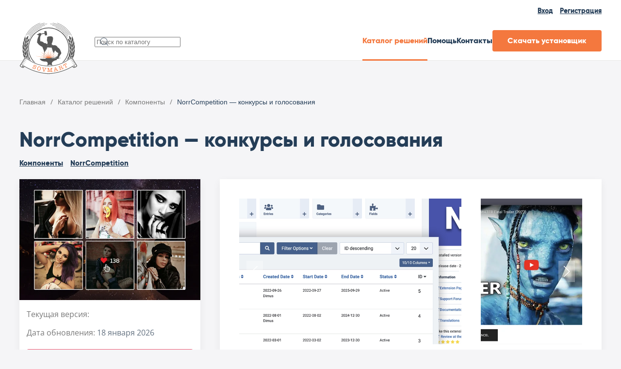

--- FILE ---
content_type: text/html; charset=utf-8
request_url: https://sovmart.ru/catalog/components/norrcompetition
body_size: 12208
content:
<!DOCTYPE html>
<html lang="ru-ru" dir="ltr" vocab="https://schema.org/">
    <head>
        <meta http-equiv="X-UA-Compatible" content="IE=edge">
        <meta name="viewport" content="width=device-width, initial-scale=1">
        <link rel="shortcut icon" href="/images/logos/logo3.svg">
        <link rel="apple-touch-icon" href="/images/logos/logo3.svg">
        <meta charset="utf-8">
	<meta name="image" content="https://sovmart.ru/images/swjprojects/projects/71/ru-RU/icon.jpg">
	<meta name="url" content="https://sovmart.ru/catalog/components/norrcompetition">
	<meta name="twitter:card" content="summary_large_image">
	<meta name="twitter:site" content="SovMart">
	<meta name="twitter:creator" content="SovMart">
	<meta name="twitter:title" content="NorrCompetition — компонент конкурсов и голосований - Joomla">
	<meta name="twitter:url" content="https://sovmart.ru/catalog/components/norrcompetition">
	<meta name="twitter:description" content="NorrCompetition — компонент для голосования за фотографии на Joomla. Организовывайте конкурсы с рейтингом и результатами.">
	<meta name="twitter:image" content="https://sovmart.ru/images/swjprojects/projects/71/ru-RU/icon.jpg">
	<meta property="og:type" content="website">
	<meta property="og:site_name" content="SovMart">
	<meta property="og:title" content="NorrCompetition — компонент конкурсов и голосований - Joomla">
	<meta property="og:url" content="https://sovmart.ru/catalog/components/norrcompetition">
	<meta property="og:description" content="NorrCompetition — компонент для голосования за фотографии на Joomla. Организовывайте конкурсы с рейтингом и результатами.">
	<meta property="og:image" content="https://sovmart.ru/images/swjprojects/projects/71/ru-RU/icon.jpg">
	<meta name="description" content="NorrCompetition — компонент для голосования за фотографии на Joomla. Организовывайте конкурсы с рейтингом и результатами.">
	<meta name="generator" content="Joomla! - Open Source Content Management">
	<title>NorrCompetition — компонент конкурсов и голосований - Joomla</title>
	<link href="/media/system/css/joomla-fontawesome.min.css?ver=4.1.4" rel="preload" as="style" onload="this.onload=null;this.rel='stylesheet'">
<link href="/media/vendor/joomla-custom-elements/css/joomla-alert.min.css?0.2.0" rel="stylesheet" />
	<link href="/templates/yootheme/css/theme.9.css?1734946397" rel="stylesheet" />
	
<script type="application/json" class="joomla-script-options new">{"joomla.jtext":{"ERROR":"\u041e\u0448\u0438\u0431\u043a\u0430","MESSAGE":"\u0421\u043e\u043e\u0431\u0449\u0435\u043d\u0438\u0435","NOTICE":"\u0412\u043d\u0438\u043c\u0430\u043d\u0438\u0435","WARNING":"\u041f\u0440\u0435\u0434\u0443\u043f\u0440\u0435\u0436\u0434\u0435\u043d\u0438\u0435","JCLOSE":"\u0417\u0430\u043a\u0440\u044b\u0442\u044c","JOK":"\u041e\u043a","JOPEN":"\u041e\u0442\u043a\u0440\u044b\u0442\u044c"},"system.paths":{"root":"","rootFull":"https:\/\/sovmart.ru\/","base":"","baseFull":"https:\/\/sovmart.ru\/"},"csrf.token":"62add04a2ee69142654df629d02649a2"}</script>
	<script src="/media/system/js/core.min.js?37ffe4186289eba9c5df81bea44080aff77b9684"></script>
	<script src="/media/vendor/webcomponentsjs/js/webcomponents-bundle.min.js?2.8.0" nomodule defer></script>
	<script src="/media/system/js/messages-es5.min.js?c29829fd2432533d05b15b771f86c6637708bd9d" nomodule defer></script>
	<script src="/media/system/js/joomla-hidden-mail-es5.min.js?b2c8377606bb898b64d21e2d06c6bb925371b9c3" nomodule defer></script>
	<script src="/media/system/js/joomla-hidden-mail.min.js?065992337609bf436e2fedbcbdc3de1406158b97" type="module"></script>
	<script src="/media/system/js/messages.min.js?7f7aa28ac8e8d42145850e8b45b3bc82ff9a6411" type="module"></script>
	<script src="/media/mod_office/js/mod_office.min.js?69391ce8928a130f9d06fef820540fbc"></script>
	<script src="/templates/yootheme/vendor/assets/uikit/dist/js/uikit.min.js?4.1.4"></script>
	<script src="/templates/yootheme/js/theme.js?4.1.4"></script>
	<script>document.addEventListener('DOMContentLoaded', function() {
            Array.prototype.slice.call(document.querySelectorAll('a span[id^="cloak"]')).forEach(function(span) {
                span.innerText = span.textContent;
            });
        });</script>
	<script>(function (global, factory) {
typeof exports === 'object' && typeof module !== 'undefined' ? module.exports = factory() :
typeof define === 'function' && define.amd ? define('customicons', factory) :
(global = global || self, global.customiconsIcons = factory());
}(this, function () {
'use strict';

function plugin(UIkit) {
if (plugin.installed) {
return;
}

UIkit.icon.add({
    'wordpress' : '<svg width="20" height="20" viewBox="0 0 20 20" xmlns="http://www.w3.org/2000/svg"><path d="M10,0.5c-5.2,0-9.5,4.3-9.5,9.5s4.3,9.5,9.5,9.5c5.2,0,9.5-4.3,9.5-9.5S15.2,0.5,10,0.5L10,0.5L10,0.5z M15.6,3.9h-0.1 c-0.8,0-1.4,0.7-1.4,1.5c0,0.7,0.4,1.3,0.8,1.9c0.3,0.6,0.7,1.3,0.7,2.3c0,0.7-0.3,1.5-0.6,2.7L14.1,15l-3-8.9 c0.5,0,0.9-0.1,0.9-0.1C12.5,6,12.5,5.3,12,5.4c0,0-1.3,0.1-2.2,0.1C9,5.5,7.7,5.4,7.7,5.4C7.2,5.3,7.2,6,7.6,6c0,0,0.4,0.1,0.9,0.1 l1.3,3.5L8,15L5,6.1C5.5,6.1,5.9,6,5.9,6C6.4,6,6.3,5.3,5.9,5.4c0,0-1.3,0.1-2.2,0.1c-0.2,0-0.3,0-0.5,0c1.5-2.2,4-3.7,6.9-3.7 C12.2,1.7,14.1,2.6,15.6,3.9L15.6,3.9L15.6,3.9z M2.5,6.6l3.9,10.8c-2.7-1.3-4.6-4.2-4.6-7.4C1.8,8.8,2,7.6,2.5,6.6L2.5,6.6L2.5,6.6 z M10.2,10.7l2.5,6.9c0,0,0,0.1,0.1,0.1C11.9,18,11,18.2,10,18.2c-0.8,0-1.6-0.1-2.3-0.3L10.2,10.7L10.2,10.7L10.2,10.7z M14.2,17.1 l2.5-7.3c0.5-1.2,0.6-2.1,0.6-2.9c0-0.3,0-0.6-0.1-0.8c0.6,1.2,1,2.5,1,4C18.3,13,16.6,15.7,14.2,17.1L14.2,17.1L14.2,17.1z"></path></svg>',
    'joomla' : '<svg width="20" height="20" viewBox="0 0 20 20" xmlns="http://www.w3.org/2000/svg"><path d="M7.8,13.4l1.7-1.7L5.9,8c-0.6-0.5-0.6-1.5,0-2c0.6-0.6,1.4-0.6,2,0l1.7-1.7c-1-1-2.3-1.3-3.6-1C5.8,2.2,4.8,1.4,3.7,1.4 c-1.3,0-2.3,1-2.3,2.3c0,1.1,0.8,2,1.8,2.3c-0.4,1.3-0.1,2.8,1,3.8L7.8,13.4L7.8,13.4z"></path><path d="M10.2,4.3c1-1,2.5-1.4,3.8-1c0.2-1.1,1.1-2,2.3-2c1.3,0,2.3,1,2.3,2.3c0,1.2-0.9,2.2-2,2.3c0.4,1.3,0,2.8-1,3.8L13.9,8 c0.6-0.5,0.6-1.5,0-2c-0.5-0.6-1.5-0.6-2,0L8.2,9.7L6.5,8"></path><path d="M14.1,16.8c-1.3,0.4-2.8,0.1-3.8-1l1.7-1.7c0.6,0.6,1.5,0.6,2,0c0.5-0.6,0.6-1.5,0-2l-3.7-3.7L12,6.7l3.7,3.7 c1,1,1.3,2.4,1,3.6c1.1,0.2,2,1.1,2,2.3c0,1.3-1,2.3-2.3,2.3C15.2,18.6,14.3,17.8,14.1,16.8"></path><path d="M13.2,12.2l-3.7,3.7c-1,1-2.4,1.3-3.6,1c-0.2,1-1.2,1.8-2.2,1.8c-1.3,0-2.3-1-2.3-2.3c0-1.1,0.8-2,1.8-2.3 c-0.3-1.3,0-2.7,1-3.7l1.7,1.7c-0.6,0.6-0.6,1.5,0,2c0.6,0.6,1.4,0.6,2,0l3.7-3.7"></path></svg>',
	'telegram': '<svg width="20" height="20" xmlns="http://www.w3.org/2000/svg" fill-rule="evenodd" clip-rule="evenodd" stroke-linejoin="round" stroke-miterlimit="1.414" viewbox="0 0 24 24"><path d="M18.384 22.779a1.19 1.19 0 001.107.145 1.16 1.16 0 00.724-.84C21.084 18 23.192 7.663 23.983 3.948a.78.78 0 00-.26-.758.8.8 0 00-.797-.14C18.733 4.602 5.82 9.447.542 11.4a.827.827 0 00-.542.799c.012.354.25.661.593.764 2.367.708 5.474 1.693 5.474 1.693s1.452 4.385 2.209 6.615c.095.28.314.5.603.576a.866.866 0 00.811-.207l3.096-2.923s3.572 2.619 5.598 4.062zm-11.01-8.677l1.679 5.538.373-3.507 10.185-9.186a.277.277 0 00.033-.377.284.284 0 00-.376-.064L7.374 14.102z"></path></svg>',
	'receiver': '<svg xmlns="http://www.w3.org/2000/svg" width="24" height="24" viewBox="0 0 24 24" fill="none" stroke="currentColor" stroke-width="2" stroke-linecap="round" stroke-linejoin="round" class="feather feather-phone"><path d="M22 16.92v3a2 2 0 0 1-2.18 2 19.79 19.79 0 0 1-8.63-3.07 19.5 19.5 0 0 1-6-6 19.79 19.79 0 0 1-3.07-8.67A2 2 0 0 1 4.11 2h3a2 2 0 0 1 2 1.72 12.84 12.84 0 0 0 .7 2.81 2 2 0 0 1-.45 2.11L8.09 9.91a16 16 0 0 0 6 6l1.27-1.27a2 2 0 0 1 2.11-.45 12.84 12.84 0 0 0 2.81.7A2 2 0 0 1 22 16.92z"></path></svg>',
	'mail': '<svg xmlns="http://www.w3.org/2000/svg" width="24" height="24" viewBox="0 0 24 24" fill="none" stroke="currentColor" stroke-width="2" stroke-linecap="round" stroke-linejoin="round" class="feather feather-mail"><path d="M4 4h16c1.1 0 2 .9 2 2v12c0 1.1-.9 2-2 2H4c-1.1 0-2-.9-2-2V6c0-1.1.9-2 2-2z"></path><polyline points="22,6 12,13 2,6"></polyline></svg>',
	'location': '<svg xmlns="http://www.w3.org/2000/svg" width="24" height="24" viewBox="0 0 24 24" fill="none" stroke="currentColor" stroke-width="2" stroke-linecap="round" stroke-linejoin="round" class="feather feather-map-pin"><path d="M21 10c0 7-9 13-9 13s-9-6-9-13a9 9 0 0 1 18 0z"></path><circle cx="12" cy="10" r="3"></circle></svg>',
    'arrow-left': '<svg width="20" height="20" viewBox="0 0 20 20" xmlns="http://www.w3.org/2000/svg"><polyline fill="none" stroke="#000" points="10 14 5 9.5 10 5"></polyline><line fill="none" stroke="#000" x1="16" y1="9.5" x2="5" y2="9.52"></line></svg>', 
	'arrow-right': '<svg width="20" height="20" viewBox="0 0 20 20" xmlns="http://www.w3.org/2000/svg"><polyline fill="none" stroke="#000" points="10 5 15 9.5 10 14"></polyline><line fill="none" stroke="#000" x1="4" y1="9.5" x2="15" y2="9.5"></line></svg>', 
	'plus-circle': '<svg width="20" height="20" viewBox="0 0 20 20" xmlns="http://www.w3.org/2000/svg"><circle fill="none" stroke="#000" stroke-width="1.1" cx="9.5" cy="9.5" r="9"></circle><line fill="none" stroke="#000" x1="9.5" y1="5" x2="9.5" y2="14"></line><line fill="none" stroke="#000" x1="5" y1="9.5" x2="14" y2="9.5"></line></svg>',

	'vk': '<svg width="20" height="20" viewBox="0 0 20 20" xmlns="http://www.w3.org/2000/svg" data-svg="vk"><path d="M9.8,15.1h1.1c0,0,0.3,0,0.5-0.2c0.2-0.2,0.2-0.5,0.2-0.5s0-1.4,0.7-1.7c0.7-0.2,1.5,1.4,2.4,2c0.7,0.5,1.2,0.4,1.2,0.4 l2.4,0c0,0,1.3-0.1,0.7-1.1c0-0.1-0.3-0.7-1.8-2.1c-1.5-1.4-1.3-1.2,0.5-3.6C18.7,6.9,19.1,6,19,5.6c-0.1-0.4-0.9-0.3-0.9-0.3 l-2.7,0c0,0-0.2,0-0.3,0.1c-0.1,0.1-0.2,0.3-0.2,0.3s-0.4,1.1-1,2.1c-1.2,2-1.7,2.2-1.9,2c-0.5-0.3-0.3-1.2-0.3-1.8 c0-2,0.3-2.8-0.6-3c-0.3-0.1-0.5-0.1-1.3-0.1c-1,0-1.8,0-2.2,0.2C7.1,5.3,6.9,5.6,7,5.6c0.2,0,0.6,0.1,0.8,0.4 c0.3,0.4,0.3,1.2,0.3,1.2s0.2,2.3-0.4,2.6c-0.4,0.2-0.9-0.2-1.9-2.1c-0.6-0.9-1-2-1-2S4.7,5.6,4.6,5.5C4.4,5.4,4.2,5.3,4.2,5.3 l-2.6,0c0,0-0.4,0-0.5,0.2C1,5.7,1.1,6,1.1,6s2,4.7,4.3,7.1C7.5,15.3,9.8,15.1,9.8,15.1L9.8,15.1z"></path></svg>',
	'facebook': '<svg width="20" height="20" viewBox="0 0 20 20" xmlns="http://www.w3.org/2000/svg"><path d="M11,10h2.6l0.4-3H11V5.3c0-0.9,0.2-1.5,1.5-1.5H14V1.1c-0.3,0-1-0.1-2.1-0.1C9.6,1,8,2.4,8,5v2H5.5v3H8v8h3V10z"></path></svg>', 
	'youtube': '<svg width="20" height="20" viewBox="0 0 20 20" xmlns="http://www.w3.org/2000/svg"><path d="M15,4.1c1,0.1,2.3,0,3,0.8c0.8,0.8,0.9,2.1,0.9,3.1C19,9.2,19,10.9,19,12c-0.1,1.1,0,2.4-0.5,3.4c-0.5,1.1-1.4,1.5-2.5,1.6 c-1.2,0.1-8.6,0.1-11,0c-1.1-0.1-2.4-0.1-3.2-1c-0.7-0.8-0.7-2-0.8-3C1,11.8,1,10.1,1,8.9c0-1.1,0-2.4,0.5-3.4C2,4.5,3,4.3,4.1,4.2 C5.3,4.1,12.6,4,15,4.1z M8,7.5v6l5.5-3L8,7.5z"></path></svg>',  
	'tiktok': '<svg width="20" height="20" viewBox="0 0 20 20" xmlns="http://www.w3.org/2000/svg"><path d="M17.24,6V8.82a6.79,6.79,0,0,1-4-1.28v5.81A5.26,5.26,0,1,1,8,8.1a4.36,4.36,0,0,1,.72.05v2.9A2.57,2.57,0,0,0,7.64,11a2.4,2.4,0,1,0,2.77,2.38V2h2.86a4,4,0,0,0,1.84,3.38A4,4,0,0,0,17.24,6Z"></path></svg>',      
	'instagram': '<svg width="20" height="20" viewBox="0 0 20 20" xmlns="http://www.w3.org/2000/svg"><path d="M13.55,1H6.46C3.45,1,1,3.44,1,6.44v7.12c0,3,2.45,5.44,5.46,5.44h7.08c3.02,0,5.46-2.44,5.46-5.44V6.44 C19.01,3.44,16.56,1,13.55,1z M17.5,14c0,1.93-1.57,3.5-3.5,3.5H6c-1.93,0-3.5-1.57-3.5-3.5V6c0-1.93,1.57-3.5,3.5-3.5h8 c1.93,0,3.5,1.57,3.5,3.5V14z"></path><circle cx="14.87" cy="5.26" r="1.09"></circle><path d="M10.03,5.45c-2.55,0-4.63,2.06-4.63,4.6c0,2.55,2.07,4.61,4.63,4.61c2.56,0,4.63-2.061,4.63-4.61 C14.65,7.51,12.58,5.45,10.03,5.45L10.03,5.45L10.03,5.45z M10.08,13c-1.66,0-3-1.34-3-2.99c0-1.65,1.34-2.99,3-2.99s3,1.34,3,2.99 C13.08,11.66,11.74,13,10.08,13L10.08,13L10.08,13z"></path></svg>',     
	'twitter': '<svg width="20" height="20" viewBox="0 0 20 20" xmlns="http://www.w3.org/2000/svg"><path d="M19,4.74 C18.339,5.029 17.626,5.229 16.881,5.32 C17.644,4.86 18.227,4.139 18.503,3.28 C17.79,3.7 17.001,4.009 16.159,4.17 C15.485,3.45 14.526,3 13.464,3 C11.423,3 9.771,4.66 9.771,6.7 C9.771,6.99 9.804,7.269 9.868,7.539 C6.795,7.38 4.076,5.919 2.254,3.679 C1.936,4.219 1.754,4.86 1.754,5.539 C1.754,6.82 2.405,7.95 3.397,8.61 C2.79,8.589 2.22,8.429 1.723,8.149 L1.723,8.189 C1.723,9.978 2.997,11.478 4.686,11.82 C4.376,11.899 4.049,11.939 3.713,11.939 C3.475,11.939 3.245,11.919 3.018,11.88 C3.49,13.349 4.852,14.419 6.469,14.449 C5.205,15.429 3.612,16.019 1.882,16.019 C1.583,16.019 1.29,16.009 1,15.969 C2.635,17.019 4.576,17.629 6.662,17.629 C13.454,17.629 17.17,12 17.17,7.129 C17.17,6.969 17.166,6.809 17.157,6.649 C17.879,6.129 18.504,5.478 19,4.74"></path></svg>',     
	'16plus': '<svg width="20" height="20" xmlns="http://www.w3.org/2000/svg" fill-rule="evenodd" clip-rule="evenodd" stroke-linejoin="round" stroke-miterlimit="1.414"><path fill="currentColor" stroke="none" pid="0" _fill="#797979" d="M10 19a9 9 0 100-18 9 9 0 000 18zm0 1C4.477 20 0 15.523 0 10S4.477 0 10 0s10 4.477 10 10-4.477 10-10 10zm-4.796-7h-.818V7.582l-1.639.602v-.739l2.33-.874h.127V13zm5.572-6.403v.69h-.15c-.632.012-1.136.2-1.511.563-.375.363-.592.874-.65 1.533.336-.386.796-.58 1.38-.58.556 0 1 .197 1.333.59.332.392.499.899.499 1.52 0 .659-.18 1.186-.539 1.582-.358.395-.84.593-1.443.593a1.826 1.826 0 01-1.49-.705c-.38-.47-.571-1.076-.571-1.818v-.312c0-1.177.251-2.077.753-2.7.503-.623 1.25-.941 2.244-.956h.145zM9.708 9.48c-.278 0-.535.083-.769.25a1.305 1.305 0 00-.488.629v.299c0 .527.119.952.356 1.274.237.322.533.484.888.484.366 0 .654-.135.863-.405.21-.27.315-.622.315-1.059 0-.44-.107-.795-.319-1.066a1.021 1.021 0 00-.846-.406zm5.344.088h1.784v.769h-1.784v2.021h-.818v-2.021H12.45v-.77h1.784V7.7h.818v1.868z"></path></svg>', 
	'check': '<svg width="20" height="20" viewBox="0 0 20 20" xmlns="http://www.w3.org/2000/svg"><polyline fill="none" stroke="#000" stroke-width="1.1" points="4,10 8,15 17,4"></polyline></svg>',     
});
}
if (typeof window !== 'undefined' && window.UIkit) {
window.UIkit.use(plugin);
}
return plugin;
}));</script>
	<script>window.yootheme ||= {}; var $theme = yootheme.theme = {"i18n":{"close":{"label":"Close"},"totop":{"label":"Back to top"},"marker":{"label":"Open"},"navbarToggleIcon":{"label":"Open menu"},"paginationPrevious":{"label":"Previous page"},"paginationNext":{"label":"Next page"},"searchIcon":{"toggle":"Open Search","submit":"Submit Search"},"slider":{"next":"Next slide","previous":"Previous slide","slideX":"Slide %s","slideLabel":"%s of %s"},"slideshow":{"next":"Next slide","previous":"Previous slide","slideX":"Slide %s","slideLabel":"%s of %s"},"lightboxPanel":{"next":"Next slide","previous":"Previous slide","slideLabel":"%s of %s","close":"Close"}}};</script>
<!-- RadicalMicro: start -->
<meta property="og:title" content="NorrCompetition — компонент конкурсов и голосований - Joomla" />
<meta property="og:description" content="NorrCompetition — компонент для голосования за фотографии на Joomla. Организовывайте конкурсы с рейтингом и результатами...." />
<meta property="og:type" content="website" />
<meta property="og:url" content="https://sovmart.ru/catalog/components/norrcompetition" />
<meta property="og:image" content="https://sovmart.ru/images/radicalmicro/97/catalog-components-norrcompetition.jpg" />
<meta name="twitter:card" content="summary_large_image" />
<meta name="twitter:title" content="NorrCompetition — компонент конкурсов и голосований - Joomla" />
<meta name="twitter:description" content="NorrCompetition — компонент для голосования за фотографии на Joomla. Организовывайте конкурсы с рейтингом и результатами...." />
<meta name="twitter:image" content="https://sovmart.ru/images/radicalmicro/97/catalog-components-norrcompetition.jpg" />
<script type="application/ld+json">{
    "@context": "https://schema.org",
    "@type": "WebSite",
    "url": "https://sovmart.ru/"
}</script>
<script type="application/ld+json">{
    "@context": "https://schema.org",
    "@type": "BreadcrumbList",
    "itemListElement": [
        {
            "@type": "ListItem",
            "position": 1,
            "name": "Главная",
            "item": "https://sovmart.ru/"
        },
        {
            "@type": "ListItem",
            "position": 2,
            "name": "Каталог решений",
            "item": "https://sovmart.ru/catalog"
        },
        {
            "@type": "ListItem",
            "position": 3,
            "name": "Компоненты",
            "item": "/catalog/components"
        },
        {
            "@type": "ListItem",
            "position": 4,
            "name": "NorrCompetition — конкурсы и голосования",
            "item": "https://sovmart.ru/catalog/components/norrcompetition"
        }
    ]
}</script>
<!-- RadicalMicro: end -->
</head>
    <body class="">

        
        
        <div class="tm-page">

                        


<header class="tm-header-mobile uk-hidden@m" uk-header>


    
        <div class="uk-navbar-container">

            <div class="uk-container uk-container-expand">
                <nav class="uk-navbar" uk-navbar="{&quot;container&quot;:&quot;.tm-header-mobile&quot;,&quot;boundary&quot;:&quot;.tm-header-mobile .uk-navbar-container&quot;}">

                                        <div class="uk-navbar-left">

                        
                                                    <a uk-toggle href="#tm-dialog-mobile" class="uk-navbar-toggle">

        
        <div uk-navbar-toggle-icon></div>

        
    </a>
                        
                    </div>
                    
                                        <div class="uk-navbar-center">

                                                    <a href="https://sovmart.ru/" aria-label="Вернуться в начало" class="uk-logo uk-navbar-item">
    <img alt="SovMart" loading="eager" width="120" height="120" src="/images/logos/logo3.svg"></a>
                        
                        
                    </div>
                    
                    
                </nav>
            </div>

        </div>

    



        <div id="tm-dialog-mobile" uk-offcanvas="container: true; overlay: true" mode="slide">
        <div class="uk-offcanvas-bar uk-flex uk-flex-column">

                        <button class="uk-offcanvas-close uk-close-large" type="button" uk-close uk-toggle="cls: uk-close-large; mode: media; media: @s"></button>
            
                        <div class="uk-margin-auto-bottom">
                
<div class="uk-grid uk-child-width-1-1">    <div>
<div class="uk-panel" id="module-menu-dialog-mobile">

    
    
<ul class="uk-nav uk-nav-default uk-nav-accordion" uk-nav="targets: &gt; .js-accordion">
    
	<li class="item-1284"><a href="/"> Главная</a></li>
	<li class="item-1285 uk-active js-accordion uk-open uk-parent"><a href> Каталог решений <span uk-nav-parent-icon></span></a>
	<ul class="uk-nav-sub">

		<li class="item-1286 uk-active"><a href="/catalog"> Все решения</a></li>
		<li class="item-1287"><a href="/catalog/components"> Компоненты</a></li>
		<li class="item-1288"><a href="/catalog/plugins"> Плагины</a></li>
		<li class="item-1289"><a href="/catalog/modules"> Модули</a></li>
		<li class="item-1290"><a href="/catalog/libs"> Библиотеки</a></li></ul></li>
	<li class="item-1292"><a href="/help"> Помощь</a></li>
	<li class="item-1291"><a href="/contacts"> Контакты</a></li></ul>

</div>
</div></div>
            </div>
            
                        <div class="uk-grid-margin">
                
<div class="uk-grid uk-child-width-1-1">    <div>
<div class="uk-panel uk-margin-large-top" id="module-138">

    
    
<div class="uk-margin-remove-last-child custom" ><a class="uk-width-1-1 uk-button uk-button-default uk-flex-inline uk-flex-center uk-flex-middle" href="/u">
          
       Скачать установщик
</a>

<ul class="uk-list">
	<li><joomla-hidden-mail  is-link="1" is-email="1" first="aW5mbw==" last="c292bWFydC5ydQ==" text="aW5mb0Bzb3ZtYXJ0LnJ1" base="" >Адрес электронной почты защищен от спам-ботов. Для просмотра адреса в браузере должен быть включен Javascript.</joomla-hidden-mail></li>
 	<li>Telegram:  <a href="https://t.me/radicalmart">@radicalmart</a></li>
<ul></div>

</div>
</div></div>
            </div>
            
        </div>
    </div>
    
    
    

</header>



<div class="tm-toolbar tm-toolbar-default uk-visible@m">
    <div class="uk-container uk-flex uk-flex-middle">

        
                <div class="uk-margin-auto-left">
            <div class="uk-grid-medium uk-child-width-auto uk-flex-middle" uk-grid="margin: uk-margin-small-top">
                <div>
<div class="uk-panel" id="module-95">

    
    <ul class="uk-subnav">
			<li><span class="uk-link" data-type="login" data-module_id="95" office-module_link="/component/ajax/?module=office&amp;format=json&amp;method=getComboForm&amp;active_tab=login">Вход</span></li>
			<li><span class="uk-link" data-type="registration" data-module_id="95" office-module_link="/component/ajax/?module=office&amp;format=json&amp;method=getComboForm&amp;active_tab=registration">Регистрация</span></li>
	</ul>

</div>
</div>
            </div>
        </div>
        
    </div>
</div>

<header class="tm-header uk-visible@m" uk-header>



        <div uk-sticky media="@m" cls-active="uk-navbar-sticky" sel-target=".uk-navbar-container">
    
        <div class="uk-navbar-container">

            <div class="uk-container">
                <nav class="uk-navbar" uk-navbar="{&quot;align&quot;:&quot;left&quot;,&quot;container&quot;:&quot;.tm-header &gt; [uk-sticky]&quot;,&quot;boundary&quot;:&quot;.tm-header .uk-navbar-container&quot;}">

                                        <div class="uk-navbar-left">

                                                    <a href="https://sovmart.ru/" aria-label="Вернуться в начало" class="uk-logo uk-navbar-item">
    <img alt="SovMart" loading="eager" width="120" height="120" src="/images/logos/logo3.svg"></a>
<div class="uk-navbar-item" id="module-134">

    
    
<div class="uk-margin-remove-last-child custom" ><form action="/search" method="GET">
   <div class="uk-inline">
     <span class="uk-form-icon" data-uk-icon="icon: search"></span>
  	<input type="text" name="q" class="uk-input" placeholder="Поиск по каталогу">
  </div>
</form></div>

</div>

                        
                        
                        
                    </div>
                    
                    
                                        <div class="uk-navbar-right">

                                                    
<ul class="uk-navbar-nav">
    
	<li class="item-138 uk-active"><a href="/catalog"> Каталог решений</a></li>
	<li class="item-1283"><a href="/help"> Помощь</a></li>
	<li class="item-458"><a href="/contacts"> Контакты</a></li></ul>

                        
                                                    
<div class="uk-navbar-item" id="module-99">

    
    
<div class="uk-margin-remove-last-child custom" ><a class="uk-button uk-button-primary" href="/u">Скачать установщик</a></div>

</div>

                        
                    </div>
                    
                </nav>
            </div>

        </div>

        </div>
    







</header>

            
            

            
            <div id="tm-main"  class="tm-main uk-section uk-section-default" uk-height-viewport="expand: true">
                <div class="uk-container">

                    
                                                            

<nav class="uk-margin-medium-bottom" aria-label="Breadcrumb">
    <ul class="uk-breadcrumb" vocab="https://schema.org/" typeof="BreadcrumbList">
    
            <li property="itemListElement" typeof="ListItem">            <a href="/" property="item" typeof="WebPage"><span property="name">Главная</span></a>
            <meta property="position" content="1">
            </li>    
            <li property="itemListElement" typeof="ListItem">            <a href="/catalog" property="item" typeof="WebPage"><span property="name">Каталог решений</span></a>
            <meta property="position" content="2">
            </li>    
            <li property="itemListElement" typeof="ListItem">            <a href="/catalog/components" property="item" typeof="WebPage"><span property="name">Компоненты</span></a>
            <meta property="position" content="3">
            </li>    
            <li property="itemListElement" typeof="ListItem">            <span property="name">NorrCompetition — конкурсы и голосования</span>            <meta property="position" content="4">
            </li>    
    </ul>
</nav>
                            
            
            <div id="system-message-container" aria-live="polite"></div>

            <div id="SWJProjects" class="project">
    <div class="uk-margin">
        <h1 class="uk-margin-small-bottom">NorrCompetition — конкурсы и голосования</h1>
        <div>
            <ul class="uk-subnav">
				                    <li><a href="/catalog/components">Компоненты</a></li>
				                    <li><a href="/catalog/norrcompetition">NorrCompetition</a></li>
				            </ul>
        </div>
    </div>
    <div class="uk-child-width-1-3@m" uk-grid="masonry: true">
        <div>
			<div class="uk-card uk-card-default">
	<div class="uk-child-width-expand" uk-grid="">
		<div class="uk-width-1-3@s uk-width-1-1@m">
			            			    <picture>
<source type="image/webp" srcset="/templates/yootheme/cache/31/icon-3154fe11.webp 600w" sizes="(min-width: 600px) 600px">
<img alt="NorrCompetition — конкурсы и голосования" src="/images/swjprojects/projects/71/ru-RU/icon.jpg" width="600" height="400" loading="lazy">
</picture>            					</div>
		<div class="uk-margin-remove-top">
			<div class="uk-padding-small">
				<ul class="uk-list">
					<li>
						<span class="uk-text-muted">
							Текущая версия:
						</span>
						<span class="uk-text-danger">
													</span>
					</li>
					<li>
						<span class="uk-text-muted">
							Дата обновления:
						</span>
						<span>18 января 2026</span>
					</li>
				</ul>

                                    <div>
                        <a href="#modal-order" uk-toggle
                           class="uk-button uk-button-danger uk-width-1-1">
                            Заказать разработку                        </a>
                    </div>
                                			</div>
		</div>
	</div>
</div>


<div id="modal-order" class="uk-flex-top" data-uk-modal>
    <div class="uk-modal-dialog uk-modal-container uk-container-small uk-margin-auto-vertical">
        <button class="uk-modal-close-default" type="button" data-uk-close></button>
        <div class="uk-modal-header">
            <h2 class="uk-modal-title">Форма связи</h2>
        </div>
        <div class="uk-modal-body">
            <div class="uk-form-stacked rf-form">
                <input type="hidden" name="rfTarget" value="order"/>
                <div class="uk-margin">
                    <label class="uk-form-label">Имя</label>
                    <div class="uk-form-controls">
                        <input class="uk-input" type="text" name="name" placeholder="Введите Ваше имя" required>
                    </div>
                </div>
                <div class="uk-margin">
                    <label class="uk-form-label">Телефон</label>
                    <div class="uk-form-controls">
                        <input class="uk-input" type="tel" name="phone" placeholder="Введите Ваш телефон">
                    </div>
                </div>
                <div class="uk-margin">
                    <label class="uk-form-label">E-mail</label>
                    <div class="uk-form-controls">
                        <input class="uk-input" type="email" name="email" placeholder="Введите Ваш e-mail" required>
                    </div>
                </div>
                <div class="uk-margin">
                    <button type="submit" class="uk-button uk-button-primary rf-button-send">Отправить заявку</button>
                </div>
            </div>
        </div>
    </div>
</div>

            <div class="uk-margin">
                <ul class="uk-subnav uk-flex-center">
										                        <li><a href="https://docs.norrnext.com/norrcompetition">Документация</a></li>
										                        <li><a href="https://extensions.joomla.org/extension/norrcompetition/">JED</a></li>
										
					                        <li><a href="https://demo.norrnext.com/?ext=norrcompetition">Демо</a></li>
					
					                        <li><a href="https://t.me/projoomla">Поддержка</a></li>
					
	                                </ul>
            </div>

        </div>
        <div class="uk-width-2-3@m">
            <div class="uk-card uk-card-default uk-card-body">
	                                <div data-uk-slider="" class="uk-margin uk-text-center">
                        <div class="uk-position-relative uk-light">
                                <ul class="uk-slider-items uk-grid" data-uk-lightbox>
                                                                            <li class="uk-width-2-3">
                                            <a href="/images/swjprojects/projects/71/ru-RU/gallery/5GRKPozJAGa.png" data-caption=""
                                               class="uk-cover-container uk-height-medium uk-display-block">
                                                <picture>
<source type="image/webp" srcset="/templates/yootheme/cache/50/5GRKPozJAGa-507843bc.webp 1200w" sizes="(min-width: 1200px) 1200px">
<img uk-cover alt src="/images/swjprojects/projects/71/ru-RU/gallery/5GRKPozJAGa.png" width="1200" height="525" loading="lazy">
</picture>                                            </a>
                                        </li>
                                                                            <li class="uk-width-2-3">
                                            <a href="/images/swjprojects/projects/71/ru-RU/gallery/Zb0xXU4xrh7.jpg" data-caption=""
                                               class="uk-cover-container uk-height-medium uk-display-block">
                                                <picture>
<source type="image/webp" srcset="/templates/yootheme/cache/78/Zb0xXU4xrh7-784bfab8.webp 1200w" sizes="(min-width: 1200px) 1200px">
<img uk-cover alt src="/images/swjprojects/projects/71/ru-RU/gallery/Zb0xXU4xrh7.jpg" width="1200" height="525" loading="lazy">
</picture>                                            </a>
                                        </li>
                                                                            <li class="uk-width-2-3">
                                            <a href="/images/swjprojects/projects/71/ru-RU/gallery/i4Sg2ftvgdd.jpg" data-caption=""
                                               class="uk-cover-container uk-height-medium uk-display-block">
                                                <picture>
<source type="image/webp" srcset="/templates/yootheme/cache/e6/i4Sg2ftvgdd-e62015be.webp 1200w" sizes="(min-width: 1200px) 1200px">
<img uk-cover alt src="/images/swjprojects/projects/71/ru-RU/gallery/i4Sg2ftvgdd.jpg" width="1200" height="525" loading="lazy">
</picture>                                            </a>
                                        </li>
                                                                    </ul>
                            <a class="uk-position-center-left uk-position-small uk-hidden-hover" href="#" uk-slidenav-previous uk-slider-item="previous"></a>
                            <a class="uk-position-center-right uk-position-small uk-hidden-hover" href="#" uk-slidenav-next uk-slider-item="next"></a>

                        </div>

                        <ul class="uk-slider-nav uk-margin uk-dotnav uk-flex-center"></ul>

                    </div>
	            
                <div>
                    <div class="uk-flex uk-flex-middle uk-flex-wrap uk-flex-between@s uk-margin-bottom">
                        <h2 class="uk-margin-remove-bottom">
							Описание                        </h2>
                        <div class="uk-text-small uk-text-right@s"></div>
                    </div>
                    <div>
												<p>NorrCompetition — компонент для голосования за фотографии на Joomla, с помощью которого возможно организовать конкурсы с рейтингом и результатами. У вас тематический сайт, модельное агентство, городской портал или сообщество? NorrCompetition подходит для любого типа сайта, значительно повышая его социализацию с пользователями.</p>
<h2 class="uk-h4">Основные возможности:</h2>
<ul class="uk-list uk-list-bullet">
<li>Установка периода активности для конкурса. По истечению периода голосование отключается;</li>
<li>Создание и редактирование собственных полей;</li>
<li>Отправка множественных заявок от одного пользователя. Один пользователь может отправить различные анкеты;</li>
<li>Управление и редактирование участника на стороне панели администрирования;</li>
<li>Функционал сравнения заявок. Сравнение текущей заявки с измененной;</li>
<li>Номинация гран-при. Возможность админу отметить одного участника статусом гран-при;</li>
<li>Различные параметры для фильтрации участников;</li>
<li>Просмотр результатов завершенного конкурса. Список победителей и участников;</li>
<li>Защита от нечестного голосования. Различные способы защиты, не позволяющие пользователю накручивать голоса;</li>
<li>Различные системы комментирования. Поддержка Disquss, Facebook, Вконтакте, а также интеграция с JComments;</li>
<li>Интеграция со сторонними расширениями;</li>
<li>Подробная документация. На русском и английском языках;</li>
<li>Совместимость с популярными фреймворками под Joomla;</li>
<li>Чистый и отрефакторенный код. Нет зашифрованного кода;</li>
<li>Выбор папки для хранения фотографии. Вы можете выбрать вручную, в какой папке хранить изображения;</li>
<li>Поддержка водяного знака. Возможность задания отступа и прозрачности;</li>
<li>Индивидуальные поля для каждого конкурса. Поддержка различных полей на выбор администратора;</li>
<li>Дружественность мобильным устройствам. Компонент корректно отображается на различных разрешениях;</li>
<li>Наследственность категорий для конкурсов;</li>
<li>Отправка уведомлений. Администратор получает уведомления о новых и измененных заявках;</li>
<li>Изменение заявки на фронте. Пользователь может просмотреть свои заявки и изменить любую. (проходит модерацию);</li>
<li>Легко настраиваемые макеты и шаблоны;</li>
<li>Полная поддержка MVC модели;</li>
<li>Русская локализация.</li>
</ul>
<h3 class="uk-h4">В дистрибутив входят следующие расширения:</h3>
<ul class="uk-list uk-column-1-2@m">
<li><span class="uk-margin-small-left uk-margin-small-right uk-text-primary" data-uk-icon="icon: check;"></span>Компонент</li>
<li><span class="uk-margin-small-left uk-margin-small-right uk-text-primary" data-uk-icon="icon: check;"></span>Модуль участников</li>
<li><span class="uk-margin-small-left uk-margin-small-right uk-text-primary" data-uk-icon="icon: check;"></span>Модуль победителей</li>
<li><span class="uk-margin-small-left uk-margin-small-right uk-text-primary" data-uk-icon="icon: check;"></span>Модуль конкурсов</li>
<li><span class="uk-margin-small-left uk-margin-small-right uk-text-primary" data-uk-icon="icon: check;"></span>Поисковый плагин</li>
<li><span class="uk-margin-small-left uk-margin-small-right uk-text-primary" data-uk-icon="icon: check;"></span>Плагин карты сайта (OSMap)</li>
</ul>
<p><a class="uk-button uk-button-default" href="https://norrnext.com/joomla-extensions/norrcompetition">Страница продукта (англ.)</a> <a class="uk-button uk-button-default" href="/catalog/pakety/norrcompetition-russian-translation">Русская локализация</a></p>
<h3 class="uk-h4">Больше информации о продукте: </h3>
<ol>
<li><a href="https://joomlaportal.ru/blogs/extensions/2908-kak-sozdat-golosovanie-za-foto-i-video-na-joomla-urok">Как создать голосование за фото и видео на Joomla. Урок</a> - joomlaportal.ru</li>
<li><a href="https://aleksius.com/joomla/rasshireniya/norrcompetition">Обзор#1. Как создать фотоконкурс на Joomla</a> - aleksius.com</li>
<li><a href="https://aleksius.com/joomla/rasshireniya/kak-sozdat-sajt-konkursov">Обзор#2. Как создать сайт конкурсов</a> - aleksius.com</li>
</ol>                    </div>
                </div>
                            </div>
        </div>

		            <div>
                <div class="uk-card uk-card-body uk-card-small uk-background-muted">
                    <div class="uk-grid-small uk-child-width-1-2 uk-child-width-1-4@s uk-child-width-1-3@m" uk-grid>
						                            <div>
                                <a href="/catalog/modules/norrcompetition-entries-module"
                                   class="uk-display-inline-block" target="_blank"
                                   uk-tooltip="Модуль участников - NorrCompetition">
									<picture>
<source type="image/webp" srcset="/templates/yootheme/cache/b7/icon-b7aa5990.webp 600w" sizes="(min-width: 600px) 600px">
<img alt="Модуль участников - NorrCompetition" src="/images/swjprojects/projects/72/ru-RU/icon.jpg" width="600" height="400" loading="lazy">
</picture>                                </a>
                            </div>
						                            <div>
                                <a href="/catalog/modules/norrcompetition-contests-module"
                                   class="uk-display-inline-block" target="_blank"
                                   uk-tooltip="Модуль конкурсов - NorrCompetition">
									<picture>
<source type="image/webp" srcset="/templates/yootheme/cache/30/icon-3071a106.webp 600w" sizes="(min-width: 600px) 600px">
<img alt="Модуль конкурсов - NorrCompetition" src="/images/swjprojects/projects/73/ru-RU/icon.jpg" width="600" height="400" loading="lazy">
</picture>                                </a>
                            </div>
						                            <div>
                                <a href="/catalog/plugins/norrcompetition-search-plugin"
                                   class="uk-display-inline-block" target="_blank"
                                   uk-tooltip="Плагин поиска - NorrCompetition">
									<picture>
<source type="image/webp" srcset="/templates/yootheme/cache/46/icon-46ab24a9.webp 600w" sizes="(min-width: 600px) 600px">
<img alt="Плагин поиска - NorrCompetition" src="/images/swjprojects/projects/74/ru-RU/icon.jpg" width="600" height="400" loading="lazy">
</picture>                                </a>
                            </div>
						                            <div>
                                <a href="/catalog/plugins/norrcompetition-sample-plugin"
                                   class="uk-display-inline-block" target="_blank"
                                   uk-tooltip="Плагин демо данных - NorrCompetition">
									<picture>
<source type="image/webp" srcset="/templates/yootheme/cache/28/icon-28c01661.webp 600w" sizes="(min-width: 600px) 600px">
<img alt="Плагин демо данных - NorrCompetition" src="/images/swjprojects/projects/75/ru-RU/icon.jpg" width="600" height="400" loading="lazy">
</picture>                                </a>
                            </div>
						                            <div>
                                <a href="/catalog/plugins/norrcompetition-sitemap-plugin"
                                   class="uk-display-inline-block" target="_blank"
                                   uk-tooltip="Плагин карты сайта - NorrCompetition">
									<picture>
<source type="image/webp" srcset="/templates/yootheme/cache/77/icon-77bad20e.webp 600w" sizes="(min-width: 600px) 600px">
<img alt="Плагин карты сайта - NorrCompetition" src="/images/swjprojects/projects/76/ru-RU/icon.jpg" width="600" height="400" loading="lazy">
</picture>                                </a>
                            </div>
						                            <div>
                                <a href="/catalog/plugins/norrcompetition-profile-link-plugin"
                                   class="uk-display-inline-block" target="_blank"
                                   uk-tooltip="Плагин ссылки на профиль - NorrCompetition">
									<picture>
<source type="image/webp" srcset="/templates/yootheme/cache/f2/icon-f22b2311.webp 600w" sizes="(min-width: 600px) 600px">
<img alt="Плагин ссылки на профиль - NorrCompetition" src="/images/swjprojects/projects/77/ru-RU/icon.jpg" width="600" height="400" loading="lazy">
</picture>                                </a>
                            </div>
						                            <div>
                                <a href="/catalog/plugins/norrcompetition-notifications-plugin"
                                   class="uk-display-inline-block" target="_blank"
                                   uk-tooltip="Плагин уведомлений - NorrCompetition">
									<picture>
<source type="image/webp" srcset="/templates/yootheme/cache/81/icon-81195b2a.webp 600w" sizes="(min-width: 600px) 600px">
<img alt="Плагин уведомлений - NorrCompetition" src="/images/swjprojects/projects/78/ru-RU/icon.jpg" width="600" height="400" loading="lazy">
</picture>                                </a>
                            </div>
						                            <div>
                                <a href="/catalog/pakety/norrcompetition-russian-translation"
                                   class="uk-display-inline-block" target="_blank"
                                   uk-tooltip="Русский язык - NorrCompetition">
									<picture>
<source type="image/webp" srcset="/templates/yootheme/cache/e0/icon-e07425af.webp 600w" sizes="(min-width: 600px) 600px">
<img alt="Русский язык - NorrCompetition" src="/images/swjprojects/projects/80/ru-RU/icon.jpg" width="600" height="400" loading="lazy">
</picture>                                </a>
                            </div>
						                    </div>
                </div>
            </div>
		    </div>
</div>

            
                        
                </div>
            </div>
            
            

            <!-- Builder #footer -->
<div class="uk-section-secondary uk-section">
    
        
        
        
            
                                <div class="uk-container">                
                    <div class="uk-grid tm-grid-expand uk-grid-large uk-grid-margin-large" uk-grid>
<div class="uk-width-1-2@s uk-width-1-4@m">
    
        
            
            
            
                
                    <div class="uk-panel uk-margin uk-width-xlarge">SovMart – место, где создаются и продаются расширения для Joomla!</div><hr>
<div class="uk-panel uk-margin-remove-first-child uk-margin" uk-scrollspy="target: [uk-scrollspy-class];">
    
    
        
                    

        
        
        
    
        
        
                <div class="el-content uk-panel uk-text-meta uk-margin-top">Российский дата-центр, сервера в аренду:</div>        
        
        
        
                <a href="https://firstvds.ru/?from=341969"><img src="/files/users/285/images/svg/1st-vds-bw.svg" width="100" height="50" class="el-image uk-text-muted uk-margin-top" alt="FirstVDS" loading="lazy" uk-svg></a>        
    
    
</div>
                
            
        
    
</div>
<div class="uk-width-1-2 uk-width-1-4@m">
    
        
            
            
            
                
                    
<h3 class="uk-h5">        Каталог    </h3>
<ul class="uk-list">
    <li class="el-item">        
    <div class="el-content uk-panel"><a href="/catalog/components" class="el-link uk-link-muted uk-margin-remove-last-child">Компоненты</a></div>            </li>

    <li class="el-item">        
    <div class="el-content uk-panel"><a href="/catalog/plugins" class="el-link uk-link-muted uk-margin-remove-last-child">Плагины</a></div>            </li>

    <li class="el-item">        
    <div class="el-content uk-panel"><a href="/catalog/modules" class="el-link uk-link-muted uk-margin-remove-last-child">Модули</a></div>            </li>

    <li class="el-item">        
    <div class="el-content uk-panel"><a href="/catalog/libs" class="el-link uk-link-muted uk-margin-remove-last-child">Библиотеки</a></div>            </li>

    <li class="el-item">        
    <div class="el-content uk-panel"><a href="/merchandise" class="el-link uk-link-muted uk-margin-remove-last-child">Футболки и сувениры</a></div>            </li>
</ul>
                
            
        
    
</div>
<div class="uk-width-1-2 uk-width-1-4@m">
    
        
            
            
            
                
                    
<h3 class="uk-h5">        О проекте    </h3>
<ul class="uk-list">
    <li class="el-item">        
    <div class="el-content uk-panel"><a href="/u" class="el-link uk-link-muted uk-margin-remove-last-child">Инструкция по установке</a></div>            </li>

    <li class="el-item">        
    <div class="el-content uk-panel"><a href="/help/nasha-tsel" class="el-link uk-link-muted uk-margin-remove-last-child">Наша цель</a></div>            </li>

    <li class="el-item">        
    <div class="el-content uk-panel"><a href="/contacts" class="el-link uk-link-muted uk-margin-remove-last-child">Обратная связь</a></div>            </li>

    <li class="el-item">        
    <div class="el-content uk-panel"><a href="/partnery" class="el-link uk-link-muted uk-margin-remove-last-child">Партнёры</a></div>            </li>
</ul>
                
            
        
    
</div>
<div class="uk-width-1-2@s uk-width-1-4@m">
    
        
            
            
            
                
                    
<h3 class="uk-h5 uk-text-left@s uk-text-center">        Контакты    </h3><div class="uk-panel uk-margin uk-text-left@s uk-text-center"><joomla-hidden-mail  is-link="1" is-email="1" first="aW5mbw==" last="c292bWFydC5ydQ==" text="aW5mb0Bzb3ZtYXJ0LnJ1" base="" >Адрес электронной почты защищен от спам-ботов. Для просмотра адреса в браузере должен быть включен Javascript.</joomla-hidden-mail></div>
<div class="uk-margin">
    
    
        
        
<a class="el-content uk-width-1-1 uk-button uk-button-default uk-flex-inline uk-flex-center uk-flex-middle" href="https://t.me/radicalmart">
        <span class="uk-margin-small-right" uk-icon="telegram"></span>    
        Telegram    
    
</a>

        
    
    
</div>

                
            
        
    
</div></div>
                                </div>                
            
        
    
</div>
<div class="uk-section-secondary uk-section uk-section-xsmall uk-padding-remove-top">
    
        
        
        
            
                                <div class="uk-container">                
                    <div class="uk-grid tm-grid-expand uk-grid-row-collapse uk-margin" uk-grid>
<div class="uk-width-3-5@m">
    
        
            
            
            
                
                    <div class="uk-panel uk-text-small uk-margin uk-text-left@m uk-text-center">© <script> document.currentScript.insertAdjacentHTML('afterend', '<time datetime="' + new Date().toJSON() + '">' + new Intl.DateTimeFormat(document.documentElement.lang, {year: 'numeric'}).format() + '</time>'); </script> Маркетплейс SovMart. Все права защищены.</div>
                
            
        
    
</div>
<div class="uk-width-2-5@m">
    
        
            
            
            
                
                    
<ul class="uk-list uk-list-collapse uk-text-small uk-text-right uk-text-right@m uk-text-center">
    <li class="el-item uk-display-inline-block">        
    <span class="el-content"><a href="/help/dogovor-oferta" class="el-link uk-link-muted uk-margin-remove-last-child">Договор-оферта</a></span>                 |            </li>

    <li class="el-item uk-display-inline-block">        
    <span class="el-content"><a href="/help/politika-konfidentsialnosti" class="el-link uk-link-muted uk-margin-remove-last-child">Политика конфиденциальности</a></span>            </li>
</ul>
                
            
        
    
</div></div>
                                </div>                
            
        
    
</div>
        </div>

        
        

    <script src="/media/plg_system_radicalform/js/script.min.js?1723200797" async></script>
<script>var RadicalForm={"DangerClass":"uk-form-danger uk-animation-shake","ErrorFile":"uk-text-danger","thisFilesWillBeSend":"\u042d\u0442\u0438 \u0444\u0430\u0439\u043b\u044b \u0431\u0443\u0434\u0443\u0442 \u043e\u0442\u043f\u0440\u0430\u0432\u043b\u0435\u043d\u044b:","waitingForUpload":"\u0416\u0434\u0438\u0442\u0435...","WaitMessage":"\u0416\u0434\u0438\u0442\u0435...","ErrorMax":"\u0420\u0430\u0437\u043c\u0435\u0440 \u0444\u0430\u0439\u043b\u0430 \u0431\u043e\u043b\u044c\u0448\u0435, \u0447\u0435\u043c \u0440\u0430\u0437\u0440\u0435\u0448\u0435\u043d\u043e \u0441\u0435\u0440\u0432\u0435\u0440\u043e\u043c.","MaxSize":33554432,"Base":"","AfterSend":"<div class=\"uk-h3\">\u0417\u0430\u044f\u0432\u043a\u0430 \u043e\u0442\u043f\u0440\u0430\u0432\u043b\u0435\u043d\u0430<\/div>\r\n<p>\u0421\u043f\u0430\u0441\u0438\u0431\u043e \u0437\u0430 \u0412\u0430\u0448 \u0437\u0430\u043f\u0440\u043e\u0441. \u041c\u044b \u0441\u0432\u044f\u0436\u0435\u043c\u0441\u044f \u0441 \u0412\u0430\u043c\u0438 \u0432 \u0441\u043a\u043e\u0440\u043e\u043c \u0432\u0440\u0435\u043c\u0435\u043d\u0438.<\/p>","Jivosite":"0","Verbox":"0","Subject":"\u041e\u0431\u0440\u0430\u0442\u043d\u0430\u044f \u0441\u0432\u044f\u0437\u044c \u0441 \u0441\u0430\u0439\u0442\u0430 SovMart","KeepAlive":"1","TokenExpire":3540000,"DeleteColor":"#fbfbfb","DeleteBackground":"#f44336"};function rfCall_2(rfMessage, here) { try { UIkit.modal.alert(rfMessage); } catch (e) { console.error('Radical Form JS Code: ', e); } }; function rfCall_9(rfMessage, here) { try { UIkit.modal.alert(rfMessage); } catch (e) { console.error('Radical Form JS Code: ', e); } };  </script>
<script defer src="/templates/yootheme/vendor/assets/uikit/dist/js/uikit-icons.min.js?4.1.4"></script>
</body>
</html>


--- FILE ---
content_type: image/svg+xml
request_url: https://sovmart.ru/files/users/285/images/svg/1st-vds-bw.svg
body_size: 1273
content:
<svg width="136" height="64" viewBox="0 0 136 64" fill="none" xmlns="http://www.w3.org/2000/svg">
<path fill-rule="evenodd" clip-rule="evenodd" d="M38.0429 16.2731L62.2772 11.1387C55.4034 -1.3154 56.8431 0.0163962 36.8398 0.0163962C14.6048 0.0163962 19.0898 -1.83752 8.59738 16.1814C-2.51069 34.9158 -2.52326 29.2252 8.59738 47.9655C19.0162 65.6266 14.9711 63.9977 33.9753 63.9977H38.5871L48.453 22.9906L35.4529 25.0565L38.0429 16.2731ZM29.9335 2.15965C24.5083 2.04963 21.7988 1.99462 19.8752 3.03983C17.9516 4.08504 16.6691 6.3405 14.0603 10.8514C13.0796 12.5384 11.9229 14.5188 10.4708 16.9271C9.01857 19.3354 7.79272 21.2424 6.69888 22.9111C3.89516 27.3059 2.56636 29.929 2.56636 32.0133C2.56636 34.0976 3.89516 35.8693 6.69888 40.27C7.76761 41.9452 9.84886 45.2193 10.4708 46.2602C11.0927 47.3012 13.0356 52.8982 13.0356 52.8982C12.0549 51.1992 10.892 49.1881 9.45864 46.8409C8.02533 44.4938 6.76806 42.5013 5.72453 40.8694C2.80133 36.2911 1.20414 34.4216 1.20414 32.0133C1.20414 29.605 2.78876 26.8964 5.72453 22.3121C6.76176 20.6862 7.99391 18.7547 9.45864 16.3464C10.9234 13.9382 12.0486 11.9883 13.0356 10.2891C15.745 5.6009 17.1029 3.25376 19.322 2.04963C21.5411 0.845498 24.3511 0.906621 29.9586 1.01664C29.9586 1.01664 44.1487 1.13332 47.908 1.13943C42.9583 1.71945 42.2482 2.15535 37.2634 2.25134C34.4848 2.25134 32.0143 2.20244 29.9335 2.15965Z" ></path>
<path fill-rule="evenodd" clip-rule="evenodd" d="M58.4164 63.2831L54.5 36.1626H61.9496L63.3138 54.463L70.0966 36.1626H77.6842L65.6962 63.2831H58.4164ZM84.6058 57.4643C90.8919 57.6107 94.4565 55.6733 94.7583 50.1293C95.1229 43.5342 90.6218 41.8531 87.0009 41.9328L84.5931 57.4643H84.6058ZM76.9928 63.2831H86.5733C95.8333 63.2831 101.032 57.4091 101.768 49.8358C102.126 46.2296 99.3221 36.1564 90.0434 36.1564H80.8275L76.9928 63.2768V63.2831ZM107.117 56.2294C111.706 59.212 117.421 58.0633 116.075 55.2941C114.95 52.9898 109.091 51.9997 106.86 48.9191C105.8 47.5581 105.262 45.8809 105.338 44.176C105.389 42.9884 105.707 41.8261 106.268 40.7702C106.83 39.7145 107.621 38.7907 108.588 38.0635C110.726 36.4054 113.399 35.539 116.132 35.6186C118.835 35.6186 122.041 36.1136 123.927 37.33L120.325 42.8678C118.747 41.786 112.675 40.3374 112.574 43.3569C112.536 44.5794 113.586 45.3676 115.616 46.1316C118.269 47.5743 124.128 49.9703 123.933 55.1108C123.707 60.8626 119.068 63.5215 113.171 63.8516C108.06 64.1388 103.622 62.1217 103.019 61.4493L107.117 56.2294Z" ></path>
<path fill-rule="evenodd" clip-rule="evenodd" d="M56.9463 29.3229C57.575 29.7019 59.8253 30.741 60.4477 30.0381C61.7048 28.6139 57.9332 27.5259 57.0089 25.8755C56.7269 25.3669 56.6067 24.7882 56.6634 24.213C56.6932 23.7333 56.8308 23.2658 57.0664 22.8434C57.3021 22.421 57.6301 22.0539 58.0276 21.7681C59.5929 20.6556 62.5223 20.674 64.3768 21.6458L62.7988 24.1091C62.2708 24.048 60.5231 22.9477 59.9824 24.0419C59.2974 25.4171 64.4268 26.1751 64.188 29.4941C64.2007 29.983 64.1003 30.4684 63.8948 30.9148C63.6894 31.3611 63.3835 31.757 62.9999 32.0735C61.9991 32.7176 60.8095 33.0267 59.6115 32.9536C58.0998 33.0053 56.6055 32.6272 55.3116 31.8657L56.9463 29.3229ZM71.826 29.598L72.8129 32.3363C72.1481 32.6005 71.4543 32.7892 70.7447 32.8986C70.3666 32.9357 69.987 32.9541 69.607 32.9536C69.146 33.0001 68.6807 32.9445 68.2452 32.791C67.8096 32.6375 67.4153 32.3901 67.0925 32.0674C65.5775 30.472 66.7656 25.9917 67.0925 24.213H65.2943L65.6275 21.2974H67.2872L67.5137 19.4637L71.2853 18.5713L70.9521 21.2913H73.2846L72.9387 24.2069H70.4241C70.135 26.7741 68.4312 31.3094 71.826 29.598Z" ></path>
</svg>

--- FILE ---
content_type: image/svg+xml
request_url: https://sovmart.ru/images/logos/logo3.svg
body_size: 52325
content:
<?xml version="1.0" encoding="UTF-8" standalone="no"?>
<!DOCTYPE svg PUBLIC "-//W3C//DTD SVG 1.1//EN" "http://www.w3.org/Graphics/SVG/1.1/DTD/svg11.dtd">
<svg width="100%" height="100%" viewBox="0 0 277 254" version="1.1" xmlns="http://www.w3.org/2000/svg" xmlns:xlink="http://www.w3.org/1999/xlink" xml:space="preserve" xmlns:serif="http://www.serif.com/" style="fill-rule:evenodd;clip-rule:evenodd;stroke-linejoin:round;stroke-miterlimit:2;">
    <g transform="matrix(0.833896,0,0,0.833896,17.8735,8.7178)">
        <circle cx="145.743" cy="140.16" r="151.813" style="fill:white;"/>
    </g>
    <g transform="matrix(1,0,0,1,-2.72143e-14,7.48854)">
        <g transform="matrix(1,0,0,1,-326.518,-331.696)">
            <path d="M465.862,357.172C413.953,357.172 371.725,399.403 371.725,451.309C371.725,503.217 413.953,545.446 465.862,545.446C517.768,545.446 559.998,503.217 559.998,451.309C559.998,399.403 517.768,357.172 465.862,357.172ZM465.862,548.76C412.128,548.76 368.413,505.043 368.413,451.309C368.413,397.578 412.128,353.861 465.862,353.861C519.596,353.861 563.311,397.578 563.311,451.309C563.311,505.043 519.596,548.76 465.862,548.76Z" style="fill:rgb(88,88,88);fill-rule:nonzero;"/>
        </g>
        <g transform="matrix(1,0,0,1,-326.518,-331.696)">
            <path d="M370.644,419.681C367.053,425.469 362.399,425.795 362.359,425.768C362.381,425.834 359.809,421.306 363.729,415.001C367.66,408.619 376.62,404.569 376.594,404.669C376.502,404.703 374.151,413.913 370.644,419.681Z" style="fill:rgb(88,88,88);fill-rule:nonzero;"/>
        </g>
        <g transform="matrix(1,0,0,1,-326.518,-331.696)">
            <path d="M375.958,405.464C373.833,406.41 367.162,410.205 364.001,415.311C360.794,420.445 362.214,424.384 362.59,425.191C363.485,425.088 367.319,424.253 370.364,419.386C373.203,414.788 375.167,407.876 375.958,405.464ZM362.14,426.338C362.108,426.28 362.075,426.223 362.042,426.168C362.017,426.12 361.356,424.973 361.192,422.95C361.041,421.107 361.308,418.084 363.458,414.688C367.44,408.251 376.214,404.243 376.555,404.188C376.771,404.094 376.99,404.002 377.207,403.91C377.131,404.178 377.055,404.448 376.98,404.716C376.782,405.139 374.466,414.15 370.928,419.972C367.246,425.921 362.55,426.343 362.305,426.328C362.249,426.333 362.196,426.336 362.14,426.338Z" style="fill:white;fill-rule:nonzero;"/>
        </g>
        <g transform="matrix(1,0,0,1,-326.518,-331.696)">
            <path d="M362.451,414.094C363.662,412.183 365.297,410.412 367.01,408.916C368.71,400.401 369.957,391.007 369.993,390.978C370.016,390.936 362.672,396.288 357.817,404.209C357.977,406.935 358.05,409.798 357.803,412.416C357.292,417.937 355.353,421.196 353.88,422.979C354.749,425.858 356.102,427.197 356.096,427.2C356.1,427.205 358.037,426.446 360.21,424.177C359.782,421.981 359.802,418.286 362.451,414.094Z" style="fill:rgb(88,88,88);fill-rule:nonzero;"/>
        </g>
        <g transform="matrix(1,0,0,1,-326.518,-331.696)">
            <path d="M354.376,423.053C355.035,425.033 355.919,426.181 356.233,426.556C356.709,426.341 358.147,425.595 359.756,424.001C359.382,421.642 359.555,417.923 362.184,413.779C363.27,412.067 364.78,410.315 366.674,408.64C368.036,401.803 369.033,394.423 369.433,391.942C367.569,393.373 362.118,398.058 358.252,404.251C358.419,407.324 358.429,410.021 358.207,412.338C357.705,417.669 355.961,420.999 354.376,423.053ZM355.966,427.833C355.924,427.791 355.884,427.749 355.843,427.709C355.791,427.649 354.416,426.275 353.516,423.32C353.473,423.179 353.429,423.034 353.385,422.89C353.483,422.772 353.583,422.653 353.679,422.535C355.167,420.742 356.928,417.658 357.4,412.5C357.615,410.223 357.587,407.537 357.396,404.448C357.392,404.356 357.384,404.264 357.38,404.17C357.435,404.081 357.489,403.994 357.545,403.907C362.41,395.973 369.84,390.531 369.892,390.524C370.109,390.366 370.327,390.206 370.543,390.048C370.505,390.319 370.469,390.589 370.434,390.857C370.377,390.981 369.098,400.443 367.404,408.923C367.386,409.015 367.368,409.102 367.348,409.191C367.288,409.246 367.225,409.299 367.165,409.354C365.272,411.017 363.776,412.742 362.721,414.41C360.222,418.378 360.188,421.85 360.588,423.933C360.616,424.067 360.641,424.203 360.669,424.337C360.577,424.432 360.486,424.526 360.396,424.621C358.177,426.947 356.213,427.746 356.124,427.77C356.07,427.791 356.018,427.812 355.966,427.833Z" style="fill:white;fill-rule:nonzero;"/>
        </g>
        <g transform="matrix(1,0,0,1,-326.518,-331.696)">
            <path d="M347.912,412.077C347.247,420.466 351.613,423.032 351.553,423.026C351.605,422.987 355.576,420.106 356.25,412.335C356.848,404.598 355.088,393.746 355.159,393.678C355.107,393.57 348.522,403.589 347.912,412.077Z" style="fill:rgb(88,88,88);fill-rule:nonzero;"/>
        </g>
        <g transform="matrix(1,0,0,1,-326.518,-331.696)">
            <path d="M354.838,394.88C353.163,397.373 348.838,405.31 348.32,411.97C347.735,418.998 350.955,421.808 351.625,422.346C352.41,421.682 355.277,418.887 355.845,412.422C356.361,406.103 355.127,397.659 354.838,394.88ZM351.486,423.696C351.439,423.667 351.392,423.636 351.344,423.607C351.227,423.502 346.832,420.855 347.506,412.185C348.122,403.576 354.572,393.654 354.903,393.36C355.096,393.079 355.289,392.8 355.482,392.522C355.52,392.796 355.559,393.066 355.599,393.337C355.591,393.864 357.271,404.466 356.654,412.251C356.254,416.503 354.98,419.284 353.924,420.941C352.789,422.733 351.699,423.547 351.651,423.578C351.598,423.617 351.542,423.657 351.486,423.696Z" style="fill:white;fill-rule:nonzero;"/>
        </g>
        <g transform="matrix(1,0,0,1,-326.518,-331.696)">
            <path d="M366.622,437.766C364.026,444.084 359.485,445.211 359.445,445.195C359.474,445.258 356.213,441.242 359.042,434.356C361.871,427.397 369.989,421.866 369.979,421.968C369.899,422.018 369.138,431.478 366.622,437.766Z" style="fill:rgb(88,88,88);fill-rule:nonzero;"/>
        </g>
        <g transform="matrix(1,0,0,1,-326.518,-331.696)">
            <path d="M369.488,422.859C367.563,424.156 361.641,429.041 359.361,434.616C357.044,440.223 359.075,443.858 359.579,444.586C360.444,444.33 364.09,442.839 366.295,437.524C368.343,432.505 369.124,425.366 369.488,422.859ZM359.318,445.791C359.277,445.741 359.236,445.693 359.195,445.641C359.165,445.602 358.327,444.586 357.837,442.623C357.391,440.83 357.164,437.81 358.725,434.096C361.594,427.071 369.536,421.616 369.86,421.501C370.058,421.372 370.254,421.246 370.454,421.117C370.423,421.396 370.396,421.672 370.367,421.95C370.249,422.396 369.49,431.656 366.945,438.004C364.287,444.496 359.724,445.731 359.481,445.757C359.426,445.77 359.373,445.78 359.318,445.791Z" style="fill:white;fill-rule:nonzero;"/>
        </g>
        <g transform="matrix(1,0,0,1,-326.518,-331.696)">
            <path d="M357.637,433.684C358.515,431.596 359.831,429.571 361.27,427.801C361.531,419.129 361.123,409.69 361.152,409.656C361.168,409.609 354.9,416.132 351.439,424.762C352.052,427.42 352.598,430.22 352.783,432.841C353.185,438.359 351.797,441.906 350.636,443.921C351.956,446.606 353.505,447.688 353.5,447.693C353.505,447.695 355.291,446.613 357.068,444C356.292,441.909 355.717,438.27 357.637,433.684Z" style="fill:rgb(88,88,88);fill-rule:nonzero;"/>
        </g>
        <g transform="matrix(1,0,0,1,-326.518,-331.696)">
            <path d="M351.136,443.905C352.105,445.741 353.162,446.718 353.532,447.033C353.966,446.739 355.264,445.757 356.594,443.905C355.843,441.65 355.412,437.957 357.318,433.421C358.109,431.551 359.306,429.566 360.892,427.586C361.098,420.629 360.813,413.207 360.772,410.699C359.193,412.427 354.65,417.968 351.875,424.731C352.552,427.722 353.007,430.372 353.167,432.691C353.547,438.026 352.368,441.605 351.136,443.905ZM353.473,448.337C353.424,448.302 353.378,448.268 353.332,448.239C353.272,448.186 351.695,447.072 350.332,444.32C350.266,444.186 350.2,444.053 350.137,443.918C350.21,443.784 350.29,443.651 350.367,443.517C351.543,441.492 352.779,438.151 352.4,432.993C352.238,430.714 351.77,428.074 351.067,425.072C351.045,424.983 351.023,424.891 351.002,424.799C351.042,424.705 351.08,424.608 351.12,424.513C354.591,415.867 360.926,409.244 360.974,409.228C361.159,409.034 361.344,408.842 361.531,408.648C361.54,408.921 361.55,409.191 361.563,409.462C361.533,409.593 361.919,419.108 361.657,427.743C361.654,427.835 361.65,427.924 361.647,428.016C361.596,428.079 361.544,428.143 361.493,428.206C359.905,430.167 358.719,432.127 357.953,433.949C356.141,438.287 356.673,441.715 357.402,443.693C357.449,443.821 357.497,443.949 357.546,444.078C357.471,444.186 357.396,444.297 357.323,444.404C355.509,447.083 353.704,448.211 353.621,448.25C353.572,448.278 353.522,448.31 353.473,448.337Z" style="fill:white;fill-rule:nonzero;"/>
        </g>
        <g transform="matrix(1,0,0,1,-326.518,-331.696)">
            <path d="M342.985,434.22C343.698,442.595 348.407,444.365 348.35,444.37C348.391,444.32 351.848,440.793 351.24,433.027C350.563,425.311 347.001,414.948 347.058,414.869C346.992,414.77 342.206,425.758 342.985,434.22Z" style="fill:rgb(88,88,88);fill-rule:nonzero;"/>
        </g>
        <g transform="matrix(1,0,0,1,-326.518,-331.696)">
            <path d="M346.944,416.106C345.727,418.843 342.798,427.399 343.367,434.044C343.937,441.064 347.561,443.273 348.309,443.688C348.975,442.9 351.355,439.646 350.856,433.182C350.331,426.877 347.7,418.788 346.944,416.106ZM348.391,445.04C348.341,445.019 348.287,444.998 348.236,444.98C348.104,444.896 343.351,443.047 342.602,434.398C341.813,425.813 346.481,414.943 346.75,414.599C346.894,414.292 347.037,413.984 347.181,413.677C347.263,413.94 347.347,414.197 347.43,414.457C347.516,414.974 350.96,425.109 351.625,432.875C351.93,437.129 351.121,440.092 350.353,441.906C349.52,443.865 348.578,444.856 348.535,444.896C348.487,444.943 348.44,444.992 348.391,445.04Z" style="fill:white;fill-rule:nonzero;"/>
        </g>
        <g transform="matrix(1,0,0,1,-326.518,-331.696)">
            <path d="M365.545,452.25C363.764,458.866 359.405,460.604 359.361,460.59C359.398,460.649 355.664,457.114 357.605,449.901C359.536,442.618 366.872,436.039 366.875,436.145C366.803,436.202 367.256,445.676 365.545,452.25Z" style="fill:rgb(88,88,88);fill-rule:nonzero;"/>
        </g>
        <g transform="matrix(1,0,0,1,-326.518,-331.696)">
            <path d="M366.502,437.093C364.762,438.64 359.512,444.281 357.953,450.117C356.36,455.989 358.829,459.314 359.417,459.968C360.245,459.598 363.674,457.626 365.192,452.055C366.594,446.799 366.463,439.625 366.502,437.093ZM359.313,461.203C359.266,461.158 359.218,461.116 359.17,461.071C359.133,461.032 358.179,460.139 357.448,458.26C356.779,456.546 356.176,453.581 357.257,449.689C359.22,442.335 366.392,435.854 366.697,435.695C366.876,435.541 367.057,435.389 367.236,435.234C367.242,435.514 367.251,435.793 367.257,436.071C367.2,436.527 367.626,445.805 365.897,452.441C364.076,459.241 359.705,461.085 359.468,461.145C359.417,461.163 359.364,461.181 359.313,461.203Z" style="fill:white;fill-rule:nonzero;"/>
        </g>
        <g transform="matrix(1,0,0,1,-326.518,-331.696)">
            <path d="M356.125,449.428C356.734,447.238 357.785,445.053 358.987,443.104C358.151,434.48 356.521,425.193 356.544,425.154C356.554,425.107 351.196,432.41 348.857,441.434C349.801,443.982 350.695,446.682 351.209,449.255C352.301,454.671 351.369,458.374 350.468,460.528C352.113,463.009 353.785,463.874 353.781,463.879C353.787,463.881 355.421,462.563 356.855,459.732C355.826,457.767 354.8,454.235 356.125,449.428Z" style="fill:rgb(88,88,88);fill-rule:nonzero;"/>
        </g>
        <g transform="matrix(1,0,0,1,-326.518,-331.696)">
            <path d="M350.964,460.444C352.158,462.14 353.323,462.96 353.729,463.219C354.124,462.873 355.287,461.717 356.374,459.703C355.347,457.568 354.458,453.967 355.776,449.212C356.327,447.248 357.264,445.119 358.583,442.943C357.91,436.024 356.667,428.713 356.302,426.236C354.964,428.161 351.181,434.264 349.286,441.342C350.335,444.213 351.12,446.778 351.571,449.053C352.62,454.288 351.894,457.996 350.964,460.444ZM353.835,464.522C353.783,464.493 353.733,464.467 353.683,464.44C353.614,464.399 351.914,463.508 350.218,460.964C350.137,460.842 350.054,460.716 349.973,460.593C350.031,460.452 350.091,460.307 350.151,460.165C351.063,457.996 351.872,454.516 350.847,449.456C350.401,447.22 349.604,444.67 348.528,441.791C348.494,441.705 348.464,441.617 348.431,441.528C348.456,441.432 348.486,441.329 348.512,441.229C350.858,432.192 356.268,424.776 356.311,424.755C356.471,424.537 356.627,424.321 356.787,424.103C356.833,424.374 356.877,424.639 356.925,424.907C356.913,425.041 358.532,434.403 359.363,442.994C359.371,443.083 359.379,443.176 359.388,443.268C359.342,443.336 359.301,443.406 359.258,443.477C357.934,445.636 357.006,447.734 356.475,449.647C355.222,454.193 356.176,457.52 357.149,459.38C357.212,459.501 357.275,459.624 357.34,459.745C357.28,459.863 357.221,459.981 357.16,460.099C355.698,462.999 354.046,464.362 353.97,464.415C353.924,464.449 353.878,464.485 353.835,464.522Z" style="fill:white;fill-rule:nonzero;"/>
        </g>
        <g transform="matrix(1,0,0,1,-326.518,-331.696)">
            <path d="M341.669,451.956C343.426,460.157 348.314,461.274 348.261,461.287C348.293,461.231 351.281,457.26 349.703,449.649C348.066,442.096 343.21,432.316 343.256,432.229C343.182,432.14 339.838,443.674 341.669,451.956Z" style="fill:rgb(88,88,88);fill-rule:nonzero;"/>
        </g>
        <g transform="matrix(1,0,0,1,-326.518,-331.696)">
            <path d="M343.303,433.471C342.445,436.347 340.627,445.219 342.027,451.729C343.473,458.608 347.34,460.304 348.133,460.614C348.693,459.743 350.649,456.192 349.342,449.857C348.028,443.677 344.396,436.024 343.303,433.471ZM348.385,461.943C348.331,461.93 348.277,461.917 348.223,461.904C348.079,461.84 343.138,460.653 341.311,452.181C339.454,443.781 342.698,432.384 342.919,432.005C343.019,431.683 343.12,431.357 343.224,431.034C343.34,431.281 343.456,431.527 343.573,431.772C343.725,432.274 348.432,441.838 350.064,449.444C350.901,453.62 350.47,456.667 349.935,458.569C349.357,460.628 348.546,461.735 348.508,461.78C348.467,461.836 348.426,461.891 348.385,461.943Z" style="fill:white;fill-rule:nonzero;"/>
        </g>
        <g transform="matrix(1,0,0,1,-326.518,-331.696)">
            <path d="M366.823,470.744C366.127,477.583 362.11,480.053 362.067,480.048C362.11,480.098 357.856,477.259 358.618,469.809C359.358,462.29 365.543,454.532 365.562,454.634C365.503,454.706 367.458,463.963 366.823,470.744Z" style="fill:rgb(88,88,88);fill-rule:nonzero;"/>
        </g>
        <g transform="matrix(1,0,0,1,-326.518,-331.696)">
            <path d="M365.347,455.635C363.878,457.458 359.603,463.934 358.997,469.959C358.365,476.03 361.336,478.882 362.022,479.423C362.777,478.92 365.839,476.375 366.444,470.615C366.986,465.189 365.712,458.132 365.347,455.635ZM362.116,480.661C362.064,480.627 362.009,480.589 361.956,480.553C361.912,480.524 360.828,479.809 359.802,478.085C358.87,476.506 357.799,473.685 358.241,469.659C359.002,462.067 365.04,454.432 365.314,454.224C365.468,454.041 365.618,453.86 365.771,453.675C365.823,453.952 365.875,454.221 365.928,454.495C365.943,454.958 367.845,464.026 367.202,470.87C366.494,477.895 362.485,480.477 362.26,480.577C362.212,480.606 362.166,480.631 362.116,480.661Z" style="fill:white;fill-rule:nonzero;"/>
        </g>
        <g transform="matrix(1,0,0,1,-326.518,-331.696)">
            <path d="M357.086,469.601C357.336,467.335 358.021,464.995 358.896,462.865C356.697,454.505 353.598,445.641 353.611,445.6C353.614,445.552 349.511,453.675 348.642,462.975C349.979,465.326 351.289,467.834 352.209,470.282C354.151,475.432 353.829,479.251 353.286,481.53C355.311,483.694 357.098,484.254 357.093,484.261C357.1,484.264 358.5,482.68 359.457,479.636C358.123,477.877 356.544,474.571 357.086,469.601Z" style="fill:rgb(88,88,88);fill-rule:nonzero;"/>
        </g>
        <g transform="matrix(1,0,0,1,-326.518,-331.696)">
            <path d="M353.76,481.367C355.212,482.83 356.497,483.436 356.938,483.62C357.271,483.208 358.231,481.869 358.978,479.694C357.622,477.764 356.166,474.363 356.706,469.444C356.934,467.417 357.519,465.15 358.475,462.778C356.705,456.071 354.308,449.085 353.547,446.707C352.54,448.836 349.788,455.506 349.047,462.813C350.542,465.463 351.726,467.858 352.534,470.019C354.403,475.001 354.286,478.786 353.76,481.367ZM357.251,484.889C357.198,484.871 357.143,484.852 357.087,484.834C357.017,484.805 355.192,484.224 353.109,482.008C353.009,481.9 352.909,481.793 352.808,481.682C352.845,481.532 352.879,481.38 352.916,481.227C353.466,478.93 353.704,475.353 351.884,470.544C351.085,468.415 349.893,466.038 348.373,463.385C348.327,463.306 348.282,463.225 348.235,463.146C348.245,463.044 348.256,462.938 348.264,462.839C349.141,453.515 353.278,445.274 353.319,445.247C353.44,445.006 353.562,444.762 353.684,444.526C353.77,444.779 353.858,445.035 353.948,445.289C353.96,445.424 357.061,454.364 359.249,462.692C359.271,462.778 359.293,462.865 359.317,462.957C359.285,463.033 359.254,463.109 359.224,463.182C358.262,465.547 357.681,467.779 357.465,469.756C356.956,474.455 358.429,477.572 359.69,479.24C359.774,479.347 359.854,479.456 359.937,479.565C359.896,479.694 359.857,479.82 359.814,479.946C358.842,483.063 357.435,484.694 357.367,484.757C357.329,484.802 357.29,484.844 357.251,484.889Z" style="fill:white;fill-rule:nonzero;"/>
        </g>
        <g transform="matrix(1,0,0,1,-326.518,-331.696)">
            <path d="M343.234,474.604C346.28,482.389 351.282,482.641 351.23,482.662C351.257,482.604 353.559,478.169 350.788,470.932C347.967,463.766 341.62,454.97 341.645,454.876C341.563,454.802 340.105,466.752 343.234,474.604Z" style="fill:rgb(88,88,88);fill-rule:nonzero;"/>
        </g>
        <g transform="matrix(1,0,0,1,-326.518,-331.696)">
            <path d="M341.892,456.092C341.509,459.075 341.128,468.141 343.549,474.318C346.078,480.852 350.165,481.856 350.998,482.024C351.411,481.065 352.765,477.22 350.464,471.198C348.183,465.331 343.378,458.419 341.892,456.092ZM351.461,483.292C351.407,483.287 351.351,483.284 351.294,483.279C351.143,483.243 346.075,482.93 342.919,474.891C339.744,466.925 341.124,455.126 341.279,454.715C341.326,454.377 341.375,454.041 341.427,453.705C341.578,453.928 341.731,454.151 341.888,454.374C342.119,454.839 348.286,463.448 351.111,470.668C352.602,474.643 352.667,477.721 352.447,479.694C352.205,481.821 351.586,483.055 351.556,483.108C351.526,483.169 351.492,483.231 351.461,483.292Z" style="fill:white;fill-rule:nonzero;"/>
        </g>
        <g transform="matrix(1,0,0,1,-326.518,-331.696)">
            <path d="M370.229,486.052C370.49,492.928 366.863,495.969 366.816,495.971C366.871,496.016 362.248,493.826 361.974,486.331C361.668,478.77 366.741,470.179 366.773,470.276C366.724,470.352 369.915,479.237 370.229,486.052Z" style="fill:rgb(88,88,88);fill-rule:nonzero;"/>
        </g>
        <g transform="matrix(1,0,0,1,-326.518,-331.696)">
            <path d="M366.697,471.297C365.49,473.32 362.136,480.364 362.371,486.425C362.584,492.534 365.928,494.923 366.684,495.36C367.362,494.746 370.035,491.775 369.836,485.979C369.619,480.522 367.397,473.721 366.697,471.297ZM366.951,496.571C366.894,496.545 366.838,496.518 366.779,496.489C366.73,496.465 365.555,495.917 364.297,494.357C363.152,492.933 361.695,490.294 361.58,486.239C361.286,478.598 366.229,470.153 366.474,469.909C366.6,469.704 366.726,469.502 366.851,469.297C366.939,469.559 367.027,469.825 367.116,470.085C367.194,470.539 370.307,479.243 370.621,486.124C370.896,493.185 367.294,496.335 367.084,496.465C367.04,496.5 366.997,496.534 366.951,496.571Z" style="fill:white;fill-rule:nonzero;"/>
        </g>
        <g transform="matrix(1,0,0,1,-326.518,-331.696)">
            <path d="M360.428,486.349C360.363,484.067 360.721,481.651 361.292,479.411C357.975,471.453 353.712,463.133 353.72,463.089C353.719,463.042 350.749,471.689 351.158,481.031C352.802,483.159 354.445,485.451 355.692,487.744C358.327,492.56 358.542,496.392 358.328,498.732C360.637,500.579 362.489,500.873 362.485,500.878C362.493,500.878 363.652,499.102 364.175,495.946C362.605,494.399 360.577,491.352 360.428,486.349Z" style="fill:rgb(88,88,88);fill-rule:nonzero;"/>
        </g>
        <g transform="matrix(1,0,0,1,-326.518,-331.696)">
            <path d="M358.775,498.499C360.42,499.738 361.778,500.147 362.238,500.268C362.51,499.809 363.272,498.339 363.706,496.074C362.091,494.362 360.174,491.205 360.03,486.253C359.977,484.206 360.243,481.88 360.864,479.387C358.197,473 354.881,466.436 353.806,464.196C353.097,466.452 351.272,473.462 351.539,480.807C353.378,483.211 354.88,485.412 355.978,487.436C358.517,492.095 358.93,495.867 358.775,498.499ZM362.731,501.476C362.673,501.466 362.619,501.458 362.562,501.448C362.486,501.429 360.594,501.12 358.22,499.231C358.105,499.139 357.989,499.045 357.876,498.953C357.888,498.797 357.902,498.643 357.917,498.488C358.14,496.13 357.872,492.549 355.408,488.048C354.322,486.057 352.813,483.88 350.948,481.475C350.891,481.404 350.836,481.333 350.778,481.256C350.775,481.155 350.771,481.051 350.766,480.947C350.36,471.587 353.347,462.817 353.382,462.784C353.467,462.526 353.556,462.272 353.646,462.014C353.766,462.255 353.888,462.495 354.01,462.733C354.041,462.862 358.317,471.258 361.622,479.187C361.655,479.271 361.69,479.355 361.724,479.44C361.703,479.518 361.681,479.6 361.661,479.68C361.034,482.161 360.764,484.458 360.821,486.446C360.969,491.179 362.866,494.052 364.349,495.517C364.444,495.615 364.542,495.71 364.639,495.806C364.617,495.94 364.596,496.069 364.572,496.2C364.046,499.433 362.887,501.255 362.828,501.33C362.796,501.38 362.764,501.429 362.731,501.476Z" style="fill:white;fill-rule:nonzero;"/>
        </g>
        <g transform="matrix(1,0,0,1,-326.518,-331.696)">
            <path d="M347.403,493.345C351.502,500.615 356.5,500.127 356.449,500.156C356.471,500.095 358.119,495.357 354.375,488.597C350.59,481.911 343.115,474.134 343.13,474.038C343.037,473.974 343.212,486.024 347.403,493.345Z" style="fill:rgb(88,88,88);fill-rule:nonzero;"/>
        </g>
        <g transform="matrix(1,0,0,1,-326.518,-331.696)">
            <path d="M343.538,475.204C343.563,478.214 344.422,487.251 347.676,493.017C351.085,499.118 355.282,499.514 356.129,499.554C356.403,498.543 357.201,494.538 354.092,488.91C351.021,483.431 345.325,477.289 343.538,475.204ZM356.768,500.747C356.712,500.749 356.657,500.755 356.601,500.756C356.448,500.744 351.374,501.179 347.129,493.676C342.88,486.249 342.646,474.358 342.742,473.929C342.745,473.589 342.75,473.249 342.752,472.908C342.934,473.108 343.116,473.304 343.298,473.502C343.592,473.929 350.864,481.548 354.658,488.288C356.685,492.004 357.178,495.05 357.234,497.036C357.297,499.178 356.858,500.495 356.836,500.552C356.813,500.615 356.791,500.68 356.768,500.747Z" style="fill:white;fill-rule:nonzero;"/>
        </g>
        <g transform="matrix(1,0,0,1,-326.518,-331.696)">
            <path d="M376.996,503.297C378.434,510.044 375.39,513.675 375.341,513.686C375.404,513.72 370.437,512.357 368.892,505.006C367.303,497.594 370.901,488.229 370.951,488.322C370.911,488.406 375.518,496.621 376.996,503.297Z" style="fill:rgb(88,88,88);fill-rule:nonzero;"/>
        </g>
        <g transform="matrix(1,0,0,1,-326.518,-331.696)">
            <path d="M371.041,489.345C370.184,491.551 368.036,499.087 369.296,505.03C370.546,511.026 374.281,512.807 375.104,513.107C375.667,512.379 377.785,508.98 376.596,503.292C375.447,497.942 372.129,491.612 371.041,489.345ZM375.58,514.255C375.518,514.238 375.456,514.221 375.394,514.204C375.342,514.188 374.08,513.851 372.566,512.525C371.183,511.32 369.288,508.969 368.484,504.983C366.897,497.493 370.395,488.293 370.593,488.009C370.684,487.786 370.774,487.563 370.865,487.342C370.995,487.587 371.126,487.828 371.256,488.072C371.408,488.51 375.904,496.557 377.396,503.297C378.879,510.227 375.88,513.962 375.691,514.128C375.654,514.172 375.617,514.212 375.58,514.255Z" style="fill:white;fill-rule:nonzero;"/>
        </g>
        <g transform="matrix(1,0,0,1,-326.518,-331.696)">
            <path d="M367.366,505.29C366.913,503.049 366.863,500.602 367.054,498.291C362.449,491.008 356.906,483.54 356.907,483.495C356.898,483.447 355.36,492.498 357.319,501.65C359.297,503.467 361.305,505.445 362.925,507.491C366.344,511.79 367.225,515.535 367.423,517.885C370.033,519.31 371.919,519.276 371.917,519.284C371.926,519.284 372.758,517.326 372.721,514.12C370.898,512.864 368.362,510.207 367.366,505.29Z" style="fill:rgb(88,88,88);fill-rule:nonzero;"/>
        </g>
        <g transform="matrix(1,0,0,1,-326.518,-331.696)">
            <path d="M367.823,517.576C369.669,518.513 371.085,518.685 371.567,518.724C371.753,518.224 372.248,516.64 372.279,514.324C370.383,512.914 367.938,510.13 366.958,505.263C366.557,503.255 366.429,500.907 366.625,498.339C362.927,492.5 358.595,486.596 357.171,484.574C356.836,486.92 356.173,494.157 357.658,501.364C359.875,503.42 361.727,505.327 363.155,507.138C366.452,511.298 367.517,514.949 367.823,517.576ZM372.266,519.833L372.093,519.833C372.017,519.828 370.086,519.85 367.404,518.396C367.273,518.324 367.143,518.255 367.014,518.182C367,518.027 366.987,517.87 366.975,517.714C366.783,515.346 365.895,511.858 362.697,507.842C361.287,506.065 359.429,504.173 357.188,502.128C357.121,502.065 357.052,502.002 356.983,501.941C356.964,501.837 356.942,501.737 356.921,501.634C354.96,492.464 356.497,483.292 356.522,483.251C356.566,482.982 356.614,482.714 356.658,482.446C356.817,482.662 356.976,482.88 357.134,483.092C357.189,483.215 362.754,490.756 367.34,498.012C367.387,498.089 367.435,498.168 367.482,498.244C367.476,498.325 367.469,498.409 367.463,498.493C367.255,501.051 367.378,503.365 367.771,505.319C368.718,509.967 371.096,512.472 372.82,513.669C372.931,513.747 373.043,513.82 373.156,513.899C373.157,514.034 373.157,514.167 373.159,514.3C373.205,517.584 372.38,519.588 372.336,519.672C372.313,519.721 372.291,519.774 372.266,519.833Z" style="fill:white;fill-rule:nonzero;"/>
        </g>
        <g transform="matrix(1,0,0,1,-326.518,-331.696)">
            <path d="M355.692,514.461C360.986,520.929 365.863,519.581 365.815,519.62C365.825,519.553 366.617,514.587 361.77,508.565C356.894,502.614 348.247,496.237 348.247,496.142C348.139,496.095 350.292,507.958 355.692,514.461Z" style="fill:rgb(88,88,88);fill-rule:nonzero;"/>
        </g>
        <g transform="matrix(1,0,0,1,-326.518,-331.696)">
            <path d="M348.838,497.222C349.354,500.19 351.699,508.962 355.905,514.091C360.32,519.524 364.55,519.183 365.394,519.078C365.488,518.034 365.571,513.938 361.542,508.922C357.576,504.043 350.945,498.971 348.838,497.222ZM366.231,520.144C366.179,520.157 366.125,520.172 366.07,520.186C365.922,520.195 360.958,521.508 355.477,514.834C350,508.242 347.817,496.539 347.847,496.103C347.793,495.764 347.739,495.428 347.688,495.089C347.899,495.257 348.113,495.421 348.323,495.581C348.684,495.954 357.104,502.212 361.996,508.208C364.628,511.527 365.647,514.448 366.046,516.396C366.481,518.508 366.276,519.881 366.267,519.94C366.255,520.008 366.244,520.076 366.231,520.144Z" style="fill:white;fill-rule:nonzero;"/>
        </g>
        <g transform="matrix(1,0,0,1,-326.518,-331.696)">
            <path d="M384.903,516.617C387.357,523.101 384.896,527.146 384.846,527.162C384.916,527.185 379.732,526.555 377.091,519.49C374.399,512.365 376.636,502.558 376.696,502.642C376.669,502.732 382.414,510.212 384.903,516.617Z" style="fill:rgb(88,88,88);fill-rule:nonzero;"/>
        </g>
        <g transform="matrix(1,0,0,1,-326.518,-331.696)">
            <path d="M376.934,503.64C376.397,505.955 375.352,513.739 377.498,519.451C379.642,525.215 383.65,526.442 384.519,526.621C384.97,525.819 386.547,522.143 384.503,516.67C382.547,511.53 378.336,505.736 376.934,503.64ZM385.172,527.689C385.107,527.681 385.043,527.676 384.979,527.666C384.927,527.661 383.611,527.508 381.896,526.416C380.331,525.415 378.078,523.359 376.684,519.522C373.981,512.323 376.142,502.695 376.3,502.385C376.356,502.151 376.415,501.915 376.475,501.681C376.636,501.905 376.803,502.13 376.965,502.354C377.175,502.763 382.79,510.093 385.303,516.562C387.83,523.219 385.431,527.356 385.265,527.547C385.234,527.594 385.203,527.642 385.172,527.689Z" style="fill:white;fill-rule:nonzero;"/>
        </g>
        <g transform="matrix(1,0,0,1,-326.518,-331.696)">
            <path d="M375.615,519.992C374.831,517.836 374.418,515.412 374.271,513.095C368.627,506.538 362.096,499.932 362.089,499.89C362.076,499.845 361.807,509.04 365.092,517.833C367.319,519.349 369.61,521.018 371.526,522.812C375.57,526.584 377.032,530.172 377.593,532.471C380.419,533.506 382.303,533.202 382.302,533.208C382.31,533.208 382.832,531.148 382.298,527.97C380.282,526.991 377.342,524.721 375.615,519.992Z" style="fill:rgb(88,88,88);fill-rule:nonzero;"/>
        </g>
        <g transform="matrix(1,0,0,1,-326.518,-331.696)">
            <path d="M377.944,532.107C379.933,532.771 381.376,532.737 381.861,532.706C381.972,532.183 382.215,530.539 381.89,528.241C379.778,527.114 376.909,524.709 375.207,520.023C374.506,518.088 374.031,515.779 373.853,513.203C369.32,507.948 364.196,502.721 362.503,500.922C362.5,503.297 362.854,510.566 365.385,517.502C367.888,519.217 370.01,520.842 371.702,522.432C375.605,526.08 377.233,529.547 377.944,532.107ZM382.737,533.701C382.679,533.712 382.622,533.719 382.564,533.727C382.487,533.732 380.559,534.035 377.653,532.981C377.513,532.931 377.371,532.879 377.23,532.827C377.192,532.674 377.156,532.522 377.119,532.367C376.56,530.047 375.135,526.717 371.353,523.199C369.682,521.638 367.554,520.031 365.028,518.324C364.952,518.271 364.877,518.221 364.8,518.172C364.762,518.075 364.727,517.975 364.691,517.878C361.403,509.064 361.657,499.749 361.678,499.704C361.681,499.433 361.69,499.16 361.699,498.887C361.883,499.079 362.072,499.268 362.26,499.46C362.332,499.573 368.896,506.243 374.513,512.776C374.571,512.844 374.629,512.914 374.689,512.985C374.694,513.066 374.7,513.151 374.705,513.234C374.875,515.8 375.339,518.078 376.025,519.961C377.664,524.43 380.422,526.576 382.325,527.505C382.449,527.569 382.573,527.629 382.697,527.689C382.72,527.823 382.742,527.955 382.763,528.089C383.32,531.338 382.813,533.444 382.783,533.533C382.766,533.588 382.751,533.646 382.737,533.701Z" style="fill:white;fill-rule:nonzero;"/>
        </g>
        <g transform="matrix(1,0,0,1,-326.518,-331.696)">
            <path d="M365.372,530.775C371.629,536.422 376.305,534.381 376.259,534.425C376.259,534.357 376.266,529.318 370.536,524.044C364.786,518.852 355.299,513.778 355.287,513.68C355.17,513.652 359.005,525.105 365.372,530.775Z" style="fill:rgb(88,88,88);fill-rule:nonzero;"/>
        </g>
        <g transform="matrix(1,0,0,1,-326.518,-331.696)">
            <path d="M356.029,514.669C356.964,517.536 360.563,525.895 365.53,530.374C370.747,535.127 374.927,534.176 375.752,533.951C375.687,532.9 375.127,528.824 370.364,524.43C365.683,520.172 358.365,516.097 356.029,514.669ZM376.757,534.885C376.704,534.907 376.652,534.927 376.6,534.951C376.454,534.985 371.688,537 365.216,531.177C358.758,525.425 354.913,514.143 354.885,513.703C354.781,513.377 354.682,513.05 354.582,512.725C354.814,512.857 355.05,512.988 355.282,513.117C355.692,513.435 364.937,518.422 370.708,523.661C373.825,526.573 375.287,529.318 375.988,531.196C376.748,533.225 376.76,534.62 376.758,534.678C376.757,534.749 376.757,534.814 376.757,534.885Z" style="fill:white;fill-rule:nonzero;"/>
        </g>
        <g transform="matrix(1,0,0,1,-326.518,-331.696)">
            <path d="M397.123,530.933C400.842,536.91 399.199,541.328 399.147,541.354C399.226,541.367 393.87,541.643 389.868,535.125C385.803,528.558 386.246,518.484 386.321,518.56C386.308,518.651 393.376,525.04 397.123,530.933Z" style="fill:rgb(88,88,88);fill-rule:nonzero;"/>
        </g>
        <g transform="matrix(1,0,0,1,-326.518,-331.696)">
            <path d="M386.738,519.505C386.627,521.883 387.017,529.751 390.268,535.016C393.52,540.335 397.804,540.852 398.707,540.876C399.006,540.004 399.842,536.104 396.734,531.056C393.773,526.321 388.51,521.329 386.738,519.505ZM399.582,541.819C399.515,541.821 399.448,541.824 399.383,541.832C399.328,541.832 397.973,541.911 396.035,541.128C394.267,540.417 391.598,538.772 389.466,535.229C385.379,528.59 385.78,518.706 385.879,518.375C385.894,518.13 385.911,517.888 385.926,517.649C386.129,517.841 386.333,518.034 386.536,518.224C386.812,518.592 393.728,524.858 397.51,530.812C401.34,536.942 399.778,541.443 399.645,541.664C399.624,541.714 399.604,541.766 399.582,541.819Z" style="fill:white;fill-rule:nonzero;"/>
        </g>
        <g transform="matrix(1,0,0,1,-326.518,-331.696)">
            <path d="M388.491,535.879C387.292,533.882 386.42,531.566 385.839,529.299C378.986,523.805 371.364,518.416 371.353,518.377C371.33,518.333 372.672,527.461 377.587,535.574C380.089,536.682 382.686,537.934 384.945,539.374C389.713,542.394 391.897,545.682 392.922,547.856C395.968,548.387 397.81,547.756 397.806,547.767C397.816,547.764 397.922,545.64 396.747,542.593C394.527,541.976 391.125,540.251 388.491,535.879Z" style="fill:rgb(88,88,88);fill-rule:nonzero;"/>
        </g>
        <g transform="matrix(1,0,0,1,-326.518,-331.696)">
            <path d="M393.2,547.436C395.331,547.747 396.781,547.458 397.263,547.344C397.267,546.808 397.179,545.146 396.389,542.929C394.045,542.186 390.687,540.311 388.088,535.978C387.016,534.189 386.105,531.991 385.444,529.48C379.944,525.079 373.935,520.807 371.94,519.323C372.357,521.669 374.002,528.787 377.816,535.195C380.628,536.456 383.054,537.693 385.05,538.966C389.651,541.892 391.975,545.034 393.2,547.436ZM398.345,548.177C398.289,548.195 398.232,548.214 398.177,548.232C398.1,548.251 396.217,548.886 393.083,548.347C392.932,548.324 392.78,548.296 392.628,548.271C392.558,548.125 392.491,547.98 392.424,547.836C391.397,545.642 389.304,542.601 384.846,539.784C382.88,538.533 380.45,537.317 377.616,536.07C377.53,536.033 377.445,535.994 377.36,535.96C377.305,535.865 377.251,535.778 377.195,535.684C372.276,527.552 370.896,518.311 370.907,518.263C370.865,517.993 370.824,517.722 370.786,517.453C371.005,517.61 371.224,517.764 371.443,517.92C371.534,518.022 379.2,523.471 386.021,528.942C386.094,529.003 386.165,529.06 386.235,529.118C386.255,529.202 386.277,529.281 386.298,529.362C386.948,531.868 387.846,534.035 388.892,535.778C391.39,539.907 394.583,541.543 396.682,542.133C396.819,542.173 396.956,542.21 397.092,542.25C397.141,542.376 397.191,542.505 397.24,542.63C398.45,545.743 398.372,547.912 398.356,548.001C398.351,548.059 398.35,548.119 398.345,548.177Z" style="fill:white;fill-rule:nonzero;"/>
        </g>
        <g transform="matrix(1,0,0,1,-326.518,-331.696)">
            <path d="M380.333,548.305C387.698,552.794 392.014,549.965 391.97,550.015C391.963,549.95 390.937,544.973 384.196,540.763C377.445,536.634 367.104,533.27 367.076,533.175C366.948,533.165 372.85,543.812 380.333,548.305Z" style="fill:rgb(88,88,88);fill-rule:nonzero;"/>
        </g>
        <g transform="matrix(1,0,0,1,-326.518,-331.696)">
            <path d="M367.993,534.021C369.438,536.69 374.569,544.322 380.412,547.882C386.557,551.668 390.588,550.003 391.365,549.637C391.093,548.61 389.704,544.684 384.098,541.172C378.594,537.78 370.572,535.027 367.993,534.021ZM392.563,550.385C392.514,550.415 392.467,550.446 392.42,550.475C392.289,550.533 387.872,553.353 380.255,548.726C372.663,544.172 366.784,533.693 366.682,533.265C366.521,532.961 366.362,532.658 366.204,532.351C366.462,532.443 366.716,532.532 366.974,532.616C367.432,532.863 377.514,536.182 384.294,540.35C387.967,542.685 389.979,545.143 391.054,546.877C392.221,548.747 392.513,550.118 392.523,550.18C392.537,550.247 392.549,550.315 392.563,550.385Z" style="fill:white;fill-rule:nonzero;"/>
        </g>
        <g transform="matrix(1,0,0,1,-326.518,-331.696)">
            <path d="M356.85,392.021C356.532,391.85 356.498,391.262 356.786,390.71C370.149,364.915 392.428,343.429 423.624,332.017C424.29,331.771 424.943,331.85 425.074,332.186C425.202,332.525 424.766,332.987 424.104,333.232C393.22,344.529 371.165,365.797 357.935,391.335C357.652,391.884 357.169,392.192 356.85,392.021Z" style="fill:rgb(88,88,88);fill-rule:nonzero;"/>
        </g>
        <g transform="matrix(1,0,0,1,-326.518,-331.696)">
            <path d="M371.319,388.893C371.015,388.696 371.01,388.144 371.314,387.658C388.332,360.597 417.068,340.12 457.524,335.288C458.247,335.201 458.868,335.426 458.909,335.784C458.948,336.139 458.395,336.492 457.681,336.577C417.667,341.357 389.243,361.613 372.412,388.378C372.109,388.856 371.624,389.087 371.319,388.893Z" style="fill:rgb(88,88,88);fill-rule:nonzero;"/>
        </g>
        <g transform="matrix(1,0,0,1,-326.518,-331.696)">
            <path d="M364.77,389.032C364.461,388.848 364.45,388.276 364.752,387.761C380.635,360.694 407.342,339.403 444.873,331.748C445.588,331.603 446.233,331.775 446.304,332.126C446.378,332.478 445.86,332.874 445.155,333.019C408.017,340.593 381.587,361.664 365.869,388.446C365.569,388.956 365.081,389.218 364.77,389.032Z" style="fill:rgb(88,88,88);fill-rule:nonzero;"/>
        </g>
        <g transform="matrix(1,0,0,1,-326.518,-331.696)">
            <path d="M376.421,402.486C376.102,402.316 376.032,401.803 376.272,401.344C387.373,379.914 405.88,362.068 431.795,352.587C432.352,352.382 432.91,352.495 433.039,352.831C433.168,353.17 432.826,353.601 432.277,353.8C406.672,363.168 388.389,380.798 377.421,401.972C377.184,402.426 376.74,402.657 376.421,402.486Z" style="fill:rgb(88,88,88);fill-rule:nonzero;"/>
        </g>
        <g transform="matrix(1,0,0,1,-326.518,-331.696)">
            <path d="M374.289,394.762C373.978,394.576 373.944,394.04 374.222,393.575C388.702,368.901 413.048,349.488 447.263,342.513C447.915,342.379 448.506,342.56 448.579,342.912C448.653,343.264 448.186,343.65 447.544,343.781C413.72,350.68 389.653,369.868 375.338,394.258C375.064,394.723 374.598,394.949 374.289,394.762Z" style="fill:rgb(88,88,88);fill-rule:nonzero;"/>
        </g>
        <g transform="matrix(1,0,0,1,-326.518,-331.696)">
            <path d="M458.909,571.32C458.813,572.242 457.188,572.822 455.317,572.573C433.952,569.713 415.894,562.477 401.138,552.229C399.848,551.334 399.287,549.976 399.854,549.227C400.422,548.482 401.864,548.608 403.117,549.474C417.458,559.436 435.012,566.464 455.78,569.248C457.591,569.492 459.006,570.398 458.909,571.32Z" style="fill:rgb(88,88,88);fill-rule:nonzero;"/>
        </g>
        <g transform="matrix(1,0,0,1,-326.518,-331.696)">
            <path d="M560.769,419.681C564.361,425.469 569.015,425.795 569.054,425.768C569.032,425.834 571.607,421.306 567.685,415.001C563.753,408.619 554.795,404.569 554.82,404.669C554.912,404.703 557.264,413.913 560.769,419.681Z" style="fill:rgb(88,88,88);fill-rule:nonzero;"/>
        </g>
        <g transform="matrix(1,0,0,1,-326.518,-331.696)">
            <path d="M561.051,419.386C564.094,424.253 567.928,425.088 568.822,425.191C569.199,424.384 570.62,420.445 567.413,415.311C564.251,410.205 557.581,406.41 555.457,405.464C556.245,407.876 558.211,414.788 561.051,419.386ZM569.11,426.328C568.864,426.343 564.168,425.921 560.485,419.972C556.945,414.15 554.632,405.139 554.431,404.716C554.359,404.448 554.283,404.178 554.207,403.91C554.424,404.002 554.642,404.094 554.858,404.188C555.2,404.243 563.972,408.251 567.956,414.688C570.106,418.084 570.373,421.107 570.221,422.95C570.058,424.973 569.396,426.12 569.371,426.168C569.338,426.223 569.306,426.28 569.275,426.338C569.218,426.336 569.165,426.333 569.11,426.328Z" style="fill:white;fill-rule:nonzero;"/>
        </g>
        <g transform="matrix(1,0,0,1,-326.518,-331.696)">
            <path d="M568.961,414.094C567.752,412.183 566.117,410.412 564.403,408.916C562.704,400.401 561.456,391.007 561.421,390.978C561.398,390.936 568.743,396.288 573.598,404.209C573.438,406.935 573.362,409.798 573.61,412.416C574.12,417.937 576.061,421.196 577.535,422.979C576.665,425.858 575.311,427.197 575.318,427.2C575.313,427.205 573.378,426.446 571.204,424.177C571.631,421.981 571.609,418.286 568.961,414.094Z" style="fill:rgb(88,88,88);fill-rule:nonzero;"/>
        </g>
        <g transform="matrix(1,0,0,1,-326.518,-331.696)">
            <path d="M573.207,412.338C572.983,410.021 572.994,407.324 573.161,404.251C569.295,398.058 563.844,393.373 561.98,391.942C562.38,394.423 563.377,401.803 564.742,408.64C566.633,410.315 568.143,412.067 569.23,413.779C571.859,417.923 572.032,421.642 571.658,424.001C573.268,425.595 574.703,426.341 575.18,426.556C575.494,426.181 576.377,425.033 577.039,423.053C575.452,420.999 573.708,417.669 573.207,412.338ZM575.289,427.77C575.201,427.746 573.239,426.947 571.017,424.621C570.928,424.526 570.835,424.432 570.744,424.337C570.772,424.203 570.799,424.067 570.824,423.933C571.226,421.85 571.192,418.378 568.693,414.41C567.636,412.742 566.142,411.017 564.249,409.354C564.188,409.299 564.126,409.246 564.067,409.191C564.046,409.102 564.028,409.015 564.008,408.923C562.315,400.443 561.036,390.981 560.98,390.857C560.943,390.589 560.909,390.319 560.869,390.048C561.087,390.206 561.304,390.366 561.522,390.524C561.574,390.531 569.001,395.973 573.871,403.907C573.925,403.994 573.978,404.081 574.034,404.17C574.029,404.264 574.023,404.356 574.018,404.448C573.827,407.537 573.798,410.223 574.012,412.5C574.486,417.658 576.248,420.742 577.734,422.535C577.833,422.653 577.93,422.772 578.028,422.89C577.985,423.034 577.941,423.179 577.898,423.32C577,426.275 575.623,427.649 575.572,427.709C575.531,427.749 575.489,427.791 575.449,427.833C575.396,427.812 575.342,427.791 575.289,427.77Z" style="fill:white;fill-rule:nonzero;"/>
        </g>
        <g transform="matrix(1,0,0,1,-326.518,-331.696)">
            <path d="M583.5,412.077C584.166,420.466 579.802,423.032 579.86,423.026C579.808,422.987 575.836,420.106 575.162,412.335C574.566,404.598 576.327,393.746 576.254,393.678C576.307,393.57 582.892,403.589 583.5,412.077Z" style="fill:rgb(88,88,88);fill-rule:nonzero;"/>
        </g>
        <g transform="matrix(1,0,0,1,-326.518,-331.696)">
            <path d="M575.567,412.422C576.136,418.887 579.004,421.682 579.79,422.346C580.461,421.808 583.679,418.998 583.094,411.97C582.575,405.31 578.25,397.373 576.577,394.88C576.286,397.659 575.052,406.103 575.567,412.422ZM579.762,423.578C579.713,423.547 578.625,422.733 577.489,420.941C576.433,419.284 575.159,416.503 574.758,412.251C574.141,404.466 575.823,393.864 575.816,393.337C575.855,393.066 575.892,392.796 575.93,392.522C576.125,392.8 576.319,393.079 576.509,393.36C576.843,393.654 583.292,403.576 583.908,412.185C584.583,420.855 580.187,423.502 580.068,423.607C580.02,423.636 579.975,423.667 579.928,423.696C579.872,423.657 579.818,423.617 579.762,423.578Z" style="fill:white;fill-rule:nonzero;"/>
        </g>
        <g transform="matrix(1,0,0,1,-326.518,-331.696)">
            <path d="M564.793,437.766C567.388,444.084 571.928,445.211 571.969,445.195C571.939,445.258 575.201,441.242 572.371,434.356C569.541,427.397 561.425,421.866 561.434,421.968C561.515,422.018 562.276,431.478 564.793,437.766Z" style="fill:rgb(88,88,88);fill-rule:nonzero;"/>
        </g>
        <g transform="matrix(1,0,0,1,-326.518,-331.696)">
            <path d="M565.119,437.524C567.323,442.839 570.97,444.33 571.834,444.586C572.338,443.858 574.372,440.223 572.052,434.616C569.774,429.041 563.848,424.156 561.925,422.859C562.291,425.366 563.071,432.505 565.119,437.524ZM571.932,445.757C571.69,445.731 567.126,444.496 564.467,438.004C561.924,431.656 561.166,422.396 561.046,421.95C561.017,421.672 560.991,421.396 560.96,421.117C561.158,421.246 561.355,421.372 561.554,421.501C561.876,421.616 569.819,427.071 572.689,434.096C574.25,437.81 574.023,440.83 573.577,442.623C573.085,444.586 572.251,445.602 572.218,445.641C572.176,445.693 572.136,445.741 572.095,445.791C572.042,445.78 571.986,445.77 571.932,445.757Z" style="fill:white;fill-rule:nonzero;"/>
        </g>
        <g transform="matrix(1,0,0,1,-326.518,-331.696)">
            <path d="M573.778,433.684C572.899,431.596 571.582,429.571 570.144,427.801C569.882,419.129 570.29,409.69 570.26,409.656C570.245,409.609 576.513,416.132 579.975,424.762C579.361,427.42 578.816,430.22 578.629,432.841C578.229,438.359 579.617,441.906 580.776,443.921C579.458,446.606 577.909,447.688 577.915,447.693C577.909,447.695 576.121,446.613 574.345,444C575.122,441.909 575.698,438.27 573.778,433.684Z" style="fill:rgb(88,88,88);fill-rule:nonzero;"/>
        </g>
        <g transform="matrix(1,0,0,1,-326.518,-331.696)">
            <path d="M578.247,432.691C578.407,430.372 578.862,427.722 579.539,424.731C576.764,417.968 572.22,412.427 570.642,410.699C570.603,413.207 570.316,420.629 570.522,427.586C572.107,429.566 573.304,431.551 574.094,433.421C576.001,437.957 575.57,441.65 574.82,443.905C576.15,445.757 577.448,446.739 577.881,447.033C578.251,446.718 579.308,445.741 580.277,443.905C579.046,441.605 577.865,438.026 578.247,432.691ZM577.792,448.25C577.71,448.211 575.903,447.083 574.09,444.404C574.018,444.297 573.944,444.186 573.867,444.078C573.915,443.949 573.963,443.821 574.011,443.693C574.743,441.715 575.271,438.287 573.46,433.949C572.695,432.127 571.508,430.167 569.919,428.206C569.871,428.143 569.818,428.079 569.767,428.016C569.763,427.924 569.758,427.835 569.756,427.743C569.495,419.108 569.879,409.593 569.853,409.462C569.86,409.191 569.873,408.921 569.882,408.648C570.069,408.842 570.255,409.034 570.437,409.228C570.487,409.244 576.821,415.867 580.292,424.513C580.333,424.608 580.371,424.705 580.412,424.799C580.389,424.891 580.368,424.983 580.347,425.072C579.645,428.074 579.176,430.714 579.012,432.993C578.633,438.151 579.872,441.492 581.048,443.517C581.125,443.651 581.203,443.784 581.279,443.918C581.213,444.053 581.148,444.186 581.083,444.32C579.719,447.072 578.141,448.186 578.082,448.239C578.036,448.268 577.989,448.302 577.941,448.337C577.892,448.31 577.844,448.278 577.792,448.25Z" style="fill:white;fill-rule:nonzero;"/>
        </g>
        <g transform="matrix(1,0,0,1,-326.518,-331.696)">
            <path d="M588.428,434.22C587.714,442.595 583.007,444.365 583.064,444.37C583.022,444.32 579.566,440.793 580.172,433.027C580.851,425.311 584.412,414.948 584.355,414.869C584.42,414.77 589.207,425.758 588.428,434.22Z" style="fill:rgb(88,88,88);fill-rule:nonzero;"/>
        </g>
        <g transform="matrix(1,0,0,1,-326.518,-331.696)">
            <path d="M580.555,433.182C580.06,439.646 582.438,442.9 583.104,443.688C583.853,443.273 587.474,441.064 588.046,434.044C588.617,427.399 585.687,418.843 584.47,416.106C583.712,418.788 581.083,426.877 580.555,433.182ZM582.878,444.896C582.835,444.856 581.893,443.865 581.061,441.906C580.292,440.092 579.486,437.129 579.79,432.875C580.453,425.109 583.899,414.974 583.985,414.457C584.068,414.197 584.151,413.94 584.235,413.677C584.377,413.984 584.521,414.292 584.662,414.599C584.931,414.943 589.6,425.813 588.812,434.398C588.063,443.047 583.311,444.896 583.176,444.98C583.126,444.998 583.073,445.019 583.022,445.04C582.974,444.992 582.925,444.943 582.878,444.896Z" style="fill:white;fill-rule:nonzero;"/>
        </g>
        <g transform="matrix(1,0,0,1,-326.518,-331.696)">
            <path d="M565.868,452.25C567.648,458.866 572.009,460.604 572.052,460.59C572.015,460.649 575.75,457.114 573.809,449.901C571.878,442.618 564.542,436.039 564.539,436.145C564.61,436.202 564.159,445.676 565.868,452.25Z" style="fill:rgb(88,88,88);fill-rule:nonzero;"/>
        </g>
        <g transform="matrix(1,0,0,1,-326.518,-331.696)">
            <path d="M566.222,452.055C567.74,457.626 571.167,459.598 571.997,459.968C572.583,459.314 575.053,455.989 573.46,450.117C571.901,444.281 566.65,438.64 564.91,437.093C564.951,439.625 564.82,446.799 566.222,452.055ZM571.947,461.145C571.708,461.085 567.337,459.241 565.516,452.441C563.788,445.805 564.215,436.527 564.155,436.071C564.165,435.793 564.17,435.514 564.177,435.234C564.357,435.389 564.537,435.541 564.716,435.695C565.021,435.854 572.194,442.335 574.157,449.689C575.236,453.581 574.634,456.546 573.966,458.26C573.235,460.139 572.28,461.032 572.242,461.071C572.196,461.116 572.148,461.158 572.1,461.203C572.049,461.181 571.998,461.163 571.947,461.145Z" style="fill:white;fill-rule:nonzero;"/>
        </g>
        <g transform="matrix(1,0,0,1,-326.518,-331.696)">
            <path d="M575.289,449.428C574.678,447.238 573.629,445.053 572.427,443.104C573.262,434.48 574.894,425.193 574.871,425.154C574.861,425.107 580.216,432.41 582.555,441.434C581.612,443.982 580.719,446.682 580.204,449.255C579.114,454.671 580.043,458.374 580.946,460.528C579.299,463.009 577.628,463.874 577.632,463.879C577.625,463.881 575.991,462.563 574.557,459.732C575.588,457.767 576.614,454.235 575.289,449.428Z" style="fill:rgb(88,88,88);fill-rule:nonzero;"/>
        </g>
        <g transform="matrix(1,0,0,1,-326.518,-331.696)">
            <path d="M579.842,449.053C580.293,446.778 581.079,444.213 582.127,441.342C580.233,434.264 576.449,428.161 575.111,426.236C574.746,428.713 573.504,436.024 572.831,442.943C574.15,445.119 575.086,447.248 575.636,449.212C576.955,453.967 576.067,457.568 575.041,459.703C576.127,461.717 577.29,462.873 577.683,463.219C578.086,462.96 579.254,462.14 580.45,460.444C579.519,457.996 578.794,454.288 579.842,449.053ZM577.443,464.415C577.367,464.362 575.716,462.999 574.252,460.099C574.193,459.981 574.133,459.863 574.074,459.745C574.139,459.624 574.202,459.501 574.263,459.38C575.236,457.52 576.191,454.193 574.939,449.647C574.41,447.734 573.48,445.636 572.156,443.477C572.113,443.406 572.071,443.336 572.025,443.268C572.035,443.176 572.042,443.083 572.049,442.994C572.88,434.403 574.501,425.041 574.49,424.907C574.535,424.639 574.582,424.374 574.626,424.103C574.786,424.321 574.943,424.537 575.101,424.755C575.147,424.776 580.555,432.192 582.902,441.229C582.929,441.329 582.956,441.432 582.983,441.528C582.95,441.617 582.919,441.705 582.885,441.791C581.811,444.67 581.013,447.22 580.565,449.456C579.542,454.516 580.351,457.996 581.263,460.165C581.321,460.307 581.382,460.452 581.443,460.593C581.361,460.716 581.279,460.842 581.195,460.964C579.5,463.508 577.798,464.399 577.73,464.44C577.68,464.467 577.63,464.493 577.579,464.522C577.535,464.485 577.489,464.449 577.443,464.415Z" style="fill:white;fill-rule:nonzero;"/>
        </g>
        <g transform="matrix(1,0,0,1,-326.518,-331.696)">
            <path d="M589.745,451.956C587.987,460.157 583.1,461.274 583.153,461.287C583.119,461.231 580.133,457.26 581.709,449.649C583.347,442.096 588.204,432.316 588.158,432.229C588.232,432.14 591.576,443.674 589.745,451.956Z" style="fill:rgb(88,88,88);fill-rule:nonzero;"/>
        </g>
        <g transform="matrix(1,0,0,1,-326.518,-331.696)">
            <path d="M582.072,449.857C580.765,456.192 582.717,459.743 583.281,460.614C584.075,460.304 587.941,458.608 589.387,451.729C590.786,445.219 588.967,436.347 588.11,433.471C587.017,436.024 583.384,443.677 582.072,449.857ZM582.906,461.78C582.869,461.735 582.055,460.628 581.479,458.569C580.944,456.667 580.513,453.62 581.348,449.444C582.982,441.838 587.689,432.274 587.839,431.772C587.958,431.527 588.073,431.281 588.19,431.034C588.292,431.357 588.395,431.683 588.495,432.005C588.715,432.384 591.958,443.781 590.102,452.181C588.277,460.653 583.334,461.84 583.19,461.904C583.135,461.917 583.083,461.93 583.028,461.943C582.986,461.891 582.948,461.836 582.906,461.78Z" style="fill:white;fill-rule:nonzero;"/>
        </g>
        <g transform="matrix(1,0,0,1,-326.518,-331.696)">
            <path d="M564.589,470.744C565.286,477.583 569.302,480.053 569.348,480.048C569.302,480.098 573.558,477.259 572.794,469.809C572.054,462.29 565.869,454.532 565.853,454.634C565.912,454.706 563.955,463.963 564.589,470.744Z" style="fill:rgb(88,88,88);fill-rule:nonzero;"/>
        </g>
        <g transform="matrix(1,0,0,1,-326.518,-331.696)">
            <path d="M564.968,470.615C565.574,476.375 568.637,478.92 569.392,479.423C570.078,478.882 573.048,476.03 572.417,469.959C571.81,463.934 567.534,457.458 566.065,455.635C565.7,458.132 564.426,465.189 564.968,470.615ZM569.153,480.577C568.926,480.477 564.917,477.895 564.21,470.87C563.569,464.026 565.47,454.958 565.487,454.495C565.539,454.221 565.591,453.952 565.641,453.675C565.794,453.86 565.946,454.041 566.098,454.224C566.373,454.432 572.41,462.067 573.173,469.659C573.615,473.685 572.544,476.506 571.611,478.085C570.586,479.809 569.5,480.524 569.458,480.553C569.405,480.589 569.35,480.627 569.298,480.661C569.25,480.631 569.202,480.606 569.153,480.577Z" style="fill:white;fill-rule:nonzero;"/>
        </g>
        <g transform="matrix(1,0,0,1,-326.518,-331.696)">
            <path d="M574.328,469.601C574.078,467.335 573.392,464.995 572.518,462.865C574.716,454.505 577.816,445.641 577.802,445.6C577.798,445.552 581.903,453.675 582.773,462.975C581.436,465.326 580.124,467.834 579.205,470.282C577.262,475.432 577.585,479.251 578.128,481.53C576.103,483.694 574.316,484.254 574.32,484.261C574.314,484.264 572.914,482.68 571.956,479.636C573.292,477.877 574.871,474.571 574.328,469.601Z" style="fill:rgb(88,88,88);fill-rule:nonzero;"/>
        </g>
        <g transform="matrix(1,0,0,1,-326.518,-331.696)">
            <path d="M578.878,470.019C579.688,467.858 580.871,465.463 582.365,462.813C581.625,455.506 578.875,448.836 577.865,446.707C577.105,449.085 574.708,456.071 572.939,462.778C573.896,465.15 574.479,467.417 574.707,469.444C575.248,474.363 573.792,477.764 572.435,479.694C573.183,481.869 574.143,483.208 574.476,483.62C574.917,483.436 576.2,482.83 577.652,481.367C577.126,478.786 577.008,475.001 578.878,470.019ZM574.045,484.757C573.978,484.694 572.572,483.063 571.598,479.946C571.558,479.82 571.516,479.694 571.477,479.565C571.56,479.456 571.64,479.347 571.723,479.24C572.983,477.572 574.458,474.455 573.95,469.756C573.735,467.779 573.152,465.547 572.19,463.182C572.159,463.109 572.129,463.033 572.097,462.957C572.12,462.865 572.141,462.778 572.165,462.692C574.351,454.364 577.454,445.424 577.466,445.289C577.554,445.035 577.642,444.779 577.73,444.526C577.851,444.762 577.972,445.006 578.095,445.247C578.134,445.274 582.272,453.515 583.15,462.839C583.156,462.938 583.168,463.044 583.177,463.146C583.132,463.225 583.087,463.306 583.04,463.385C581.521,466.038 580.327,468.415 579.528,470.544C577.71,475.353 577.947,478.93 578.497,481.227C578.534,481.38 578.57,481.532 578.606,481.682C578.504,481.793 578.404,481.9 578.303,482.008C576.22,484.224 574.397,484.805 574.326,484.834C574.272,484.852 574.215,484.871 574.163,484.889C574.124,484.844 574.085,484.802 574.045,484.757Z" style="fill:white;fill-rule:nonzero;"/>
        </g>
        <g transform="matrix(1,0,0,1,-326.518,-331.696)">
            <path d="M588.179,474.604C585.134,482.389 580.13,482.641 580.183,482.662C580.155,482.604 577.852,478.169 580.625,470.932C583.447,463.766 589.794,454.97 589.766,454.876C589.851,454.802 591.309,466.752 588.179,474.604Z" style="fill:rgb(88,88,88);fill-rule:nonzero;"/>
        </g>
        <g transform="matrix(1,0,0,1,-326.518,-331.696)">
            <path d="M580.95,471.198C578.649,477.22 580.002,481.065 580.416,482.024C581.249,481.856 585.335,480.852 587.863,474.318C590.285,468.141 589.905,459.075 589.522,456.092C588.034,458.419 583.232,465.331 580.95,471.198ZM579.858,483.108C579.827,483.055 579.207,481.821 578.966,479.694C578.746,477.721 578.811,474.643 580.304,470.668C583.128,463.448 589.294,454.839 589.526,454.374C589.68,454.151 589.836,453.928 589.987,453.705C590.039,454.041 590.087,454.377 590.135,454.715C590.289,455.126 591.669,466.925 588.495,474.891C585.338,482.93 580.269,483.243 580.117,483.279C580.063,483.284 580.008,483.287 579.953,483.292C579.921,483.231 579.888,483.169 579.858,483.108Z" style="fill:white;fill-rule:nonzero;"/>
        </g>
        <g transform="matrix(1,0,0,1,-326.518,-331.696)">
            <path d="M561.186,486.052C560.923,492.928 564.549,495.969 564.595,495.971C564.542,496.016 569.166,493.826 569.439,486.331C569.745,478.77 564.671,470.179 564.64,470.276C564.69,470.352 561.5,479.237 561.186,486.052Z" style="fill:rgb(88,88,88);fill-rule:nonzero;"/>
        </g>
        <g transform="matrix(1,0,0,1,-326.518,-331.696)">
            <path d="M561.578,485.979C561.378,491.775 564.051,494.746 564.728,495.36C565.485,494.923 568.83,492.534 569.043,486.425C569.279,480.364 565.923,473.32 564.716,471.297C564.014,473.721 561.794,480.522 561.578,485.979ZM564.33,496.465C564.119,496.335 560.518,493.185 560.793,486.124C561.107,479.243 564.218,470.539 564.297,470.085C564.385,469.825 564.474,469.559 564.562,469.297C564.688,469.502 564.814,469.704 564.939,469.909C565.184,470.153 570.128,478.598 569.833,486.239C569.717,490.294 568.262,492.933 567.116,494.357C565.86,495.917 564.683,496.465 564.633,496.489C564.577,496.518 564.519,496.545 564.461,496.571C564.418,496.534 564.373,496.5 564.33,496.465Z" style="fill:white;fill-rule:nonzero;"/>
        </g>
        <g transform="matrix(1,0,0,1,-326.518,-331.696)">
            <path d="M570.986,486.349C571.052,484.067 570.692,481.651 570.12,479.411C573.438,471.453 577.702,463.133 577.694,463.089C577.695,463.042 580.664,471.689 580.256,481.031C578.612,483.159 576.968,485.451 575.72,487.744C573.085,492.56 572.871,496.392 573.085,498.732C570.777,500.579 568.923,500.873 568.926,500.878C568.921,500.878 567.761,499.102 567.238,495.946C568.809,494.399 570.835,491.352 570.986,486.349Z" style="fill:rgb(88,88,88);fill-rule:nonzero;"/>
        </g>
        <g transform="matrix(1,0,0,1,-326.518,-331.696)">
            <path d="M575.437,487.436C576.535,485.412 578.036,483.211 579.875,480.807C580.141,473.462 578.317,466.452 577.606,464.196C576.532,466.436 573.217,473 570.548,479.387C571.171,481.88 571.438,484.206 571.383,486.253C571.24,491.205 569.321,494.362 567.708,496.074C568.14,498.339 568.903,499.809 569.174,500.268C569.638,500.147 570.994,499.738 572.638,498.499C572.483,495.867 572.896,492.095 575.437,487.436ZM568.584,501.33C568.526,501.255 567.367,499.433 566.841,496.2C566.819,496.069 566.797,495.94 566.775,495.806C566.873,495.71 566.969,495.615 567.065,495.517C568.546,494.052 570.446,491.179 570.591,486.446C570.647,484.458 570.381,482.161 569.751,479.68C569.732,479.6 569.71,479.518 569.689,479.44C569.725,479.355 569.757,479.271 569.792,479.187C573.095,471.258 577.373,462.862 577.404,462.733C577.526,462.495 577.648,462.255 577.769,462.014C577.858,462.272 577.945,462.526 578.032,462.784C578.066,462.817 581.054,471.587 580.647,480.947C580.643,481.051 580.638,481.155 580.634,481.256C580.578,481.333 580.523,481.404 580.467,481.475C578.599,483.88 577.09,486.057 576.005,488.048C573.54,492.549 573.275,496.13 573.496,498.488C573.509,498.643 573.526,498.797 573.54,498.953C573.424,499.045 573.31,499.139 573.196,499.231C570.818,501.12 568.926,501.429 568.852,501.448C568.793,501.458 568.74,501.466 568.682,501.476C568.649,501.429 568.618,501.38 568.584,501.33Z" style="fill:white;fill-rule:nonzero;"/>
        </g>
        <g transform="matrix(1,0,0,1,-326.518,-331.696)">
            <path d="M584.011,493.345C579.912,500.615 574.913,500.127 574.963,500.156C574.943,500.095 573.295,495.357 577.039,488.597C580.824,481.911 588.298,474.134 588.283,474.038C588.377,473.974 588.201,486.024 584.011,493.345Z" style="fill:rgb(88,88,88);fill-rule:nonzero;"/>
        </g>
        <g transform="matrix(1,0,0,1,-326.518,-331.696)">
            <path d="M577.323,488.91C574.211,494.538 575.009,498.543 575.284,499.554C576.13,499.514 580.328,499.118 583.737,493.017C586.993,487.251 587.851,478.214 587.875,475.204C586.087,477.289 580.393,483.431 577.323,488.91ZM574.578,500.552C574.556,500.495 574.117,499.178 574.179,497.036C574.234,495.05 574.729,492.004 576.756,488.288C580.549,481.548 587.82,473.929 588.115,473.502C588.298,473.304 588.48,473.108 588.661,472.908C588.665,473.249 588.667,473.589 588.67,473.929C588.769,474.358 588.535,486.249 584.284,493.676C580.041,501.179 574.964,500.744 574.814,500.756C574.757,500.755 574.703,500.749 574.646,500.747C574.623,500.68 574.601,500.615 574.578,500.552Z" style="fill:white;fill-rule:nonzero;"/>
        </g>
        <g transform="matrix(1,0,0,1,-326.518,-331.696)">
            <path d="M554.417,503.297C552.979,510.044 556.024,513.675 556.072,513.686C556.009,513.72 560.978,512.357 562.522,505.006C564.112,497.594 560.512,488.229 560.462,488.322C560.501,488.406 555.897,496.621 554.417,503.297Z" style="fill:rgb(88,88,88);fill-rule:nonzero;"/>
        </g>
        <g transform="matrix(1,0,0,1,-326.518,-331.696)">
            <path d="M554.818,503.292C553.627,508.98 555.746,512.379 556.31,513.107C557.133,512.807 560.868,511.026 562.116,505.03C563.377,499.087 561.229,491.551 560.371,489.345C559.284,491.612 555.967,497.942 554.818,503.292ZM555.722,514.128C555.533,513.962 552.533,510.227 554.016,503.297C555.51,496.557 560.007,488.51 560.157,488.072C560.288,487.828 560.417,487.587 560.546,487.342C560.639,487.563 560.729,487.786 560.821,488.009C561.02,488.293 564.516,497.493 562.928,504.983C562.125,508.969 560.23,511.32 558.847,512.525C557.333,513.851 556.071,514.188 556.019,514.204C555.957,514.221 555.897,514.238 555.833,514.255C555.797,514.212 555.759,514.172 555.722,514.128Z" style="fill:white;fill-rule:nonzero;"/>
        </g>
        <g transform="matrix(1,0,0,1,-326.518,-331.696)">
            <path d="M564.048,505.29C564.499,503.049 564.552,500.602 564.359,498.291C568.963,491.008 574.508,483.54 574.507,483.495C574.516,483.447 576.054,492.498 574.092,501.65C572.116,503.467 570.11,505.445 568.49,507.491C565.069,511.79 564.187,515.535 563.99,517.885C561.38,519.31 559.493,519.276 559.497,519.284C559.487,519.284 558.656,517.326 558.692,514.12C560.516,512.864 563.051,510.207 564.048,505.29Z" style="fill:rgb(88,88,88);fill-rule:nonzero;"/>
        </g>
        <g transform="matrix(1,0,0,1,-326.518,-331.696)">
            <path d="M568.258,507.138C569.687,505.327 571.537,503.42 573.753,501.364C575.242,494.157 574.577,486.92 574.24,484.574C572.82,486.596 568.486,492.5 564.787,498.339C564.985,500.907 564.856,503.255 564.455,505.263C563.474,510.13 561.029,512.914 559.135,514.324C559.166,516.64 559.661,518.224 559.847,518.724C560.328,518.685 561.744,518.513 563.589,517.576C563.894,514.949 564.958,511.298 568.258,507.138ZM559.078,519.672C559.033,519.588 558.208,517.584 558.253,514.3C558.255,514.167 558.256,514.034 558.257,513.899C558.37,513.82 558.482,513.747 558.594,513.669C560.317,512.472 562.694,509.967 563.641,505.319C564.037,503.365 564.159,501.051 563.952,498.493C563.945,498.409 563.938,498.325 563.932,498.244C563.978,498.168 564.027,498.089 564.074,498.012C568.659,490.756 574.226,483.215 574.28,483.092C574.438,482.88 574.596,482.662 574.755,482.446C574.8,482.714 574.847,482.982 574.89,483.251C574.917,483.292 576.452,492.464 574.492,501.634C574.47,501.737 574.45,501.837 574.429,501.941C574.361,502.002 574.293,502.065 574.226,502.128C571.984,504.173 570.125,506.065 568.717,507.842C565.518,511.858 564.63,515.346 564.439,517.714C564.425,517.87 564.414,518.027 564.399,518.182C564.271,518.255 564.138,518.324 564.008,518.396C561.327,519.85 559.398,519.828 559.32,519.833L559.148,519.833C559.125,519.774 559.101,519.721 559.078,519.672Z" style="fill:white;fill-rule:nonzero;"/>
        </g>
        <g transform="matrix(1,0,0,1,-326.518,-331.696)">
            <path d="M575.724,514.461C570.426,520.929 565.549,519.581 565.597,519.62C565.588,519.553 564.794,514.587 569.645,508.565C574.521,502.614 583.167,496.237 583.167,496.142C583.274,496.095 581.123,507.958 575.724,514.461Z" style="fill:rgb(88,88,88);fill-rule:nonzero;"/>
        </g>
        <g transform="matrix(1,0,0,1,-326.518,-331.696)">
            <path d="M569.872,508.922C565.843,513.938 565.924,518.034 566.021,519.078C566.864,519.183 571.095,519.524 575.509,514.091C579.713,508.962 582.058,500.19 582.575,497.222C580.467,498.971 573.836,504.043 569.872,508.922ZM565.149,519.94C565.135,519.881 564.933,518.508 565.368,516.396C565.766,514.448 566.786,511.527 569.417,508.208C574.31,502.212 582.729,495.954 583.089,495.581C583.301,495.421 583.513,495.257 583.725,495.089C583.673,495.428 583.623,495.764 583.567,496.103C583.594,496.539 581.413,508.242 575.936,514.834C570.456,521.508 565.494,520.195 565.344,520.186C565.29,520.172 565.236,520.157 565.182,520.144C565.169,520.076 565.159,520.008 565.149,519.94Z" style="fill:white;fill-rule:nonzero;"/>
        </g>
        <g transform="matrix(1,0,0,1,-326.518,-331.696)">
            <path d="M546.51,516.617C544.057,523.101 546.517,527.146 546.568,527.162C546.498,527.185 551.681,526.555 554.323,519.49C557.017,512.365 554.777,502.558 554.716,502.642C554.745,502.732 549,510.212 546.51,516.617Z" style="fill:rgb(88,88,88);fill-rule:nonzero;"/>
        </g>
        <g transform="matrix(1,0,0,1,-326.518,-331.696)">
            <path d="M546.909,516.67C544.867,522.143 546.444,525.819 546.896,526.621C547.764,526.442 551.773,525.215 553.915,519.451C556.062,513.739 555.017,505.955 554.48,503.64C553.08,505.736 548.865,511.53 546.909,516.67ZM546.149,527.547C545.983,527.356 543.583,523.219 546.11,516.562C548.625,510.093 554.238,502.763 554.449,502.354C554.611,502.13 554.777,501.905 554.938,501.681C554.998,501.915 555.058,502.151 555.116,502.385C555.272,502.695 557.434,512.323 554.73,519.522C553.334,523.359 551.083,525.415 549.519,526.416C547.801,527.508 546.486,527.661 546.434,527.666C546.37,527.676 546.305,527.681 546.241,527.689C546.209,527.642 546.179,527.594 546.149,527.547Z" style="fill:white;fill-rule:nonzero;"/>
        </g>
        <g transform="matrix(1,0,0,1,-326.518,-331.696)">
            <path d="M555.797,519.992C556.582,517.836 556.996,515.412 557.142,513.095C562.789,506.538 569.318,499.932 569.325,499.89C569.337,499.845 569.607,509.04 566.322,517.833C564.094,519.349 561.806,521.018 559.887,522.812C555.841,526.584 554.38,530.172 553.82,532.471C550.994,533.506 549.109,533.202 549.113,533.208C549.103,533.208 548.582,531.148 549.117,527.97C551.13,526.991 554.071,524.721 555.797,519.992Z" style="fill:rgb(88,88,88);fill-rule:nonzero;"/>
        </g>
        <g transform="matrix(1,0,0,1,-326.518,-331.696)">
            <path d="M559.71,522.432C561.404,520.842 563.527,519.217 566.029,517.502C568.559,510.566 568.914,503.297 568.91,500.922C567.218,502.721 562.092,507.948 557.56,513.203C557.382,515.779 556.908,518.088 556.208,520.023C554.503,524.709 551.635,527.114 549.524,528.241C549.198,530.539 549.441,532.183 549.551,532.706C550.037,532.737 551.48,532.771 553.468,532.107C554.18,529.547 555.807,526.08 559.71,522.432ZM548.63,533.533C548.602,533.444 548.093,531.338 548.65,528.089C548.671,527.955 548.696,527.823 548.716,527.689C548.842,527.629 548.965,527.569 549.088,527.505C550.992,526.576 553.75,524.43 555.387,519.961C556.074,518.078 556.539,515.8 556.708,513.234C556.714,513.151 556.72,513.066 556.725,512.985C556.783,512.914 556.841,512.844 556.901,512.776C562.52,506.243 569.082,499.573 569.153,499.46C569.34,499.268 569.53,499.079 569.714,498.887C569.725,499.16 569.732,499.433 569.738,499.704C569.756,499.749 570.009,509.064 566.721,517.878C566.686,517.975 566.65,518.075 566.613,518.172C566.538,518.221 566.463,518.271 566.385,518.324C563.858,520.031 561.731,521.638 560.063,523.199C556.28,526.717 554.852,530.047 554.294,532.367C554.257,532.522 554.22,532.674 554.183,532.827C554.043,532.879 553.902,532.931 553.761,532.981C550.856,534.035 548.928,533.732 548.849,533.727C548.793,533.719 548.734,533.712 548.676,533.701C548.664,533.646 548.648,533.588 548.63,533.533Z" style="fill:white;fill-rule:nonzero;"/>
        </g>
        <g transform="matrix(1,0,0,1,-326.518,-331.696)">
            <path d="M566.041,530.775C559.787,536.422 555.108,534.381 555.155,534.425C555.155,534.357 555.149,529.318 560.876,524.044C566.626,518.852 576.114,513.778 576.129,513.68C576.243,513.652 572.408,525.105 566.041,530.775Z" style="fill:rgb(88,88,88);fill-rule:nonzero;"/>
        </g>
        <g transform="matrix(1,0,0,1,-326.518,-331.696)">
            <path d="M561.049,524.43C556.287,528.824 555.728,532.9 555.661,533.951C556.485,534.176 560.666,535.127 565.883,530.374C570.851,525.895 574.45,517.536 575.386,514.669C573.047,516.097 565.731,520.172 561.049,524.43ZM554.655,534.678C554.654,534.62 554.666,533.225 555.424,531.196C556.125,529.318 557.588,526.573 560.705,523.661C566.477,518.422 575.72,513.435 576.129,513.117C576.364,512.988 576.598,512.857 576.831,512.725C576.733,513.05 576.632,513.377 576.53,513.703C576.499,514.143 572.656,525.425 566.198,531.177C559.724,537 554.957,534.985 554.813,534.951C554.763,534.927 554.711,534.907 554.659,534.885C554.659,534.814 554.659,534.749 554.655,534.678Z" style="fill:white;fill-rule:nonzero;"/>
        </g>
        <g transform="matrix(1,0,0,1,-326.518,-331.696)">
            <path d="M534.292,530.933C530.57,536.91 532.213,541.328 532.267,541.354C532.187,541.367 537.543,541.643 541.546,535.125C545.61,528.558 545.166,518.484 545.091,518.56C545.107,518.651 538.037,525.04 534.292,530.933Z" style="fill:rgb(88,88,88);fill-rule:nonzero;"/>
        </g>
        <g transform="matrix(1,0,0,1,-326.518,-331.696)">
            <path d="M534.68,531.056C531.571,536.104 532.407,540.004 532.705,540.876C533.61,540.852 537.894,540.335 541.146,535.016C544.396,529.751 544.786,521.883 544.673,519.505C542.904,521.329 537.641,526.321 534.68,531.056ZM531.767,541.664C531.634,541.443 530.074,536.942 533.902,530.812C537.685,524.858 544.599,518.592 544.876,518.224C545.08,518.034 545.284,517.841 545.487,517.649C545.502,517.888 545.518,518.13 545.534,518.375C545.633,518.706 546.035,528.59 541.948,535.229C539.814,538.772 537.148,540.417 535.378,541.128C533.439,541.911 532.085,541.832 532.03,541.832C531.964,541.824 531.899,541.821 531.831,541.819C531.809,541.766 531.79,541.714 531.767,541.664Z" style="fill:white;fill-rule:nonzero;"/>
        </g>
        <g transform="matrix(1,0,0,1,-326.518,-331.696)">
            <path d="M542.923,535.879C544.123,533.882 544.994,531.566 545.575,529.299C552.427,523.805 560.048,518.416 560.063,518.377C560.083,518.333 558.743,527.461 553.827,535.574C551.325,536.682 548.728,537.934 546.467,539.374C541.701,542.394 539.517,545.682 538.492,547.856C535.443,548.387 533.604,547.756 533.606,547.767C533.598,547.764 533.492,545.64 534.667,542.593C536.887,541.976 540.29,540.251 542.923,535.879Z" style="fill:rgb(88,88,88);fill-rule:nonzero;"/>
        </g>
        <g transform="matrix(1,0,0,1,-326.518,-331.696)">
            <path d="M546.364,538.966C548.358,537.693 550.785,536.456 553.596,535.195C557.411,528.787 559.055,521.669 559.474,519.323C557.478,520.807 551.469,525.079 545.969,529.48C545.308,531.991 544.397,534.189 543.327,535.978C540.727,540.311 537.369,542.186 535.023,542.929C534.235,545.146 534.145,546.808 534.152,547.344C534.632,547.458 536.081,547.747 538.21,547.436C539.439,545.034 541.761,541.892 546.364,538.966ZM533.057,548.001C533.042,547.912 532.962,545.743 534.175,542.63C534.223,542.505 534.272,542.376 534.321,542.25C534.458,542.21 534.594,542.173 534.732,542.133C536.83,541.543 540.024,539.907 542.522,535.778C543.567,534.035 544.465,531.868 545.115,529.362C545.137,529.281 545.157,529.202 545.177,529.118C545.25,529.06 545.321,529.003 545.392,528.942C552.216,523.471 559.88,518.022 559.97,517.92C560.188,517.764 560.408,517.61 560.625,517.453C560.588,517.722 560.547,517.993 560.505,518.263C560.518,518.311 559.136,527.552 554.215,535.684C554.162,535.778 554.109,535.865 554.053,535.96C553.966,535.994 553.882,536.033 553.796,536.07C550.96,537.317 548.534,538.533 546.568,539.784C542.11,542.601 540.016,545.642 538.99,547.836C538.922,547.98 538.856,548.125 538.788,548.271C538.634,548.296 538.481,548.324 538.331,548.347C535.197,548.886 533.314,548.251 533.236,548.232C533.182,548.214 533.125,548.195 533.069,548.177C533.064,548.119 533.061,548.059 533.057,548.001Z" style="fill:white;fill-rule:nonzero;"/>
        </g>
        <g transform="matrix(1,0,0,1,-326.518,-331.696)">
            <path d="M551.081,548.305C543.715,552.794 539.399,549.965 539.443,550.015C539.451,549.95 540.476,544.973 547.217,540.763C553.97,536.634 564.308,533.27 564.338,533.175C564.463,533.165 558.564,543.812 551.081,548.305Z" style="fill:rgb(88,88,88);fill-rule:nonzero;"/>
        </g>
        <g transform="matrix(1,0,0,1,-326.518,-331.696)">
            <path d="M547.316,541.172C541.708,544.684 540.322,548.61 540.048,549.637C540.825,550.003 544.856,551.668 551,547.882C556.845,544.322 561.975,536.69 563.421,534.021C560.84,535.027 552.819,537.78 547.316,541.172ZM538.89,550.18C538.899,550.118 539.194,548.747 540.36,546.877C541.435,545.143 543.446,542.685 547.119,540.35C553.9,536.182 563.981,532.863 564.441,532.616C564.698,532.532 564.955,532.443 565.209,532.351C565.052,532.658 564.892,532.961 564.732,533.265C564.628,533.693 558.75,544.172 551.159,548.726C543.541,553.353 539.125,550.533 538.996,550.475C538.946,550.446 538.898,550.415 538.851,550.385C538.863,550.315 538.878,550.247 538.89,550.18Z" style="fill:white;fill-rule:nonzero;"/>
        </g>
        <g transform="matrix(1,0,0,1,-326.518,-331.696)">
            <path d="M574.564,392.021C574.882,391.85 574.913,391.262 574.628,390.71C561.263,364.915 538.985,343.429 507.791,332.017C507.123,331.771 506.471,331.85 506.341,332.186C506.213,332.525 506.649,332.987 507.309,333.232C538.193,344.529 560.248,365.797 573.478,391.335C573.761,391.884 574.245,392.192 574.564,392.021Z" style="fill:rgb(88,88,88);fill-rule:nonzero;"/>
        </g>
        <g transform="matrix(1,0,0,1,-326.518,-331.696)">
            <path d="M560.094,388.893C560.399,388.696 560.403,388.144 560.099,387.658C543.083,360.597 514.344,340.12 473.89,335.288C473.167,335.201 472.545,335.426 472.504,335.784C472.466,336.139 473.018,336.492 473.735,336.577C513.745,341.357 542.168,361.613 559.003,388.378C559.304,388.856 559.789,389.087 560.094,388.893Z" style="fill:rgb(88,88,88);fill-rule:nonzero;"/>
        </g>
        <g transform="matrix(1,0,0,1,-326.518,-331.696)">
            <path d="M566.643,389.032C566.953,388.848 566.964,388.276 566.661,387.761C550.778,360.694 524.07,339.403 486.541,331.748C485.825,331.603 485.182,331.775 485.108,332.126C485.036,332.478 485.552,332.874 486.258,333.019C523.399,340.593 549.826,361.664 565.543,388.446C565.843,388.956 566.333,389.218 566.643,389.032Z" style="fill:rgb(88,88,88);fill-rule:nonzero;"/>
        </g>
        <g transform="matrix(1,0,0,1,-326.518,-331.696)">
            <path d="M554.992,402.486C555.311,402.316 555.381,401.803 555.141,401.344C544.042,379.914 525.534,362.068 499.618,352.587C499.063,352.382 498.502,352.495 498.375,352.831C498.245,353.17 498.588,353.601 499.134,353.8C524.741,363.168 543.024,380.798 553.994,401.972C554.229,402.426 554.673,402.657 554.992,402.486Z" style="fill:rgb(88,88,88);fill-rule:nonzero;"/>
        </g>
        <g transform="matrix(1,0,0,1,-326.518,-331.696)">
            <path d="M557.125,394.762C557.436,394.576 557.468,394.04 557.191,393.575C542.711,368.901 518.364,349.488 484.152,342.513C483.5,342.379 482.907,342.56 482.834,342.912C482.76,343.264 483.226,343.65 483.87,343.781C517.693,350.68 541.761,369.868 556.076,394.258C556.349,394.723 556.815,394.949 557.125,394.762Z" style="fill:rgb(88,88,88);fill-rule:nonzero;"/>
        </g>
        <g transform="matrix(1,0,0,1,-326.518,-331.696)">
            <path d="M472.504,571.32C472.601,572.242 474.225,572.822 476.096,572.573C497.46,569.713 515.518,562.477 530.276,552.229C531.566,551.334 532.126,549.976 531.56,549.227C530.991,548.482 529.548,548.608 528.296,549.474C513.953,559.436 496.402,566.464 475.634,569.248C473.823,569.492 472.408,570.398 472.504,571.32Z" style="fill:rgb(88,88,88);fill-rule:nonzero;"/>
        </g>
        <g transform="matrix(1,0,0,1,-326.518,-331.696)">
            <path d="M502.358,497.272C502.468,497.272 502.553,497.277 502.547,497.285C502.542,497.293 502.468,497.311 502.384,497.333C502.301,497.353 502.22,497.35 502.198,497.322C502.175,497.296 502.249,497.272 502.358,497.272ZM496.196,498.409L491.612,498.409C491.167,498.409 490.793,498.165 490.78,497.863C490.766,497.563 491.117,497.316 491.562,497.314L496.178,497.298C496.623,497.296 496.959,497.429 496.936,497.594C496.909,497.779 496.896,497.886 496.895,497.897C496.886,497.986 496.891,498.078 496.909,498.162C496.938,498.306 496.641,498.409 496.196,498.409ZM503.969,490.948C503.783,490.937 503.566,490.926 503.33,490.926C500.934,490.926 499.169,491.704 498.261,493.135C498.023,493.513 497.539,493.855 497.093,493.855C495.147,493.858 493.223,493.866 491.447,493.874C491.002,493.874 490.631,493.516 490.622,493.07C490.616,492.836 490.61,492.599 490.606,492.361C490.596,491.915 490.908,491.386 491.301,491.176L508.026,482.305C508.431,482.089 508.591,481.59 508.388,481.18C508.241,480.881 507.941,480.708 507.627,480.708C507.509,480.708 507.388,480.734 507.274,480.787L491.28,488.179C490.875,488.366 490.543,488.156 490.54,487.713C490.534,486.825 490.53,485.934 490.53,485.054C490.612,484.177 490.696,483.307 490.788,482.454C490.834,482.013 491.134,481.404 491.454,481.096L498.683,474.134C499.011,473.817 499.029,473.294 498.722,472.956C498.555,472.771 498.326,472.676 498.093,472.676C497.899,472.676 497.705,472.743 497.544,472.88L491.9,477.696C491.562,477.982 491.333,477.861 491.393,477.417C491.449,477.02 491.503,476.631 491.557,476.251C492.242,471.537 493.282,469.906 494.721,467.65C495.294,466.752 495.917,465.772 496.589,464.496C496.797,464.102 497.119,464.099 497.342,464.485C500.769,470.487 506.854,473.662 509.812,474.915C510.22,475.088 510.388,475.537 510.232,475.958C509.798,477.136 509.483,478.825 509.109,480.823C508.401,484.608 507.459,489.637 505.372,490.777C504.98,490.987 504.324,490.968 503.969,490.948ZM509.677,447.5C509.659,447.49 509.639,447.477 509.617,447.467C509.583,447.451 509.542,447.406 509.525,447.367C509.515,447.344 509.504,447.319 509.494,447.299C505.9,440.572 500.111,436.715 493.612,436.715C492.917,436.715 492.208,436.762 491.504,436.852C491.188,436.893 490.885,436.922 490.598,436.945C490.556,436.951 490.513,436.956 490.474,436.964C490.338,436.998 490.207,437.029 490.073,437.065C489.854,437.121 489.583,437.09 489.439,437.035C489.353,437.004 489.261,436.984 489.168,436.981C487.143,436.908 486.055,436.3 484.902,435.653C484.435,435.391 483.95,435.12 483.41,434.893C482.727,434.601 482.176,434.22 481.777,433.763C481.019,432.896 480.897,431.872 480.93,431.163C480.952,430.719 481.206,430.047 481.4,429.645C482.44,427.488 485.192,421.364 486.285,414.814C486.359,414.378 486.694,413.989 486.911,413.761C487.038,413.622 487.121,413.443 487.135,413.241C487.164,412.868 487.187,412.477 487.202,412.069C487.217,411.626 487.34,411.206 487.453,411.082C487.564,410.959 487.925,410.798 488.146,410.533C488.275,410.378 488.35,410.173 488.341,409.956C488.327,409.572 488.286,409.181 488.216,408.784C488.141,408.346 488.282,407.873 488.401,407.602C488.471,407.44 488.491,407.255 488.45,407.072C488.432,407.001 488.416,406.93 488.398,406.859C488.37,406.741 488.577,406.51 488.683,406.229C488.747,406.063 488.757,405.877 488.704,405.695C488.516,405.049 488.322,404.451 488.113,403.891C487.955,403.474 487.966,402.964 487.989,402.696C488,402.539 487.968,402.376 487.891,402.224C487.56,401.609 487.246,401.068 486.929,400.572C486.693,400.193 486.52,399.742 486.476,399.555C486.452,399.448 486.405,399.343 486.333,399.246C485.04,397.481 483.152,396.112 481.022,395.393C479.515,394.87 477.795,394.608 475.913,394.608L475.862,394.608C475.836,394.608 475.616,394.581 475.368,394.542C475.235,394.521 475.082,394.497 474.922,394.476C474.289,394.384 473.657,394.329 473.036,394.311C472.883,394.305 472.728,394.305 472.575,394.305C470.876,394.305 469.267,394.563 467.773,395.078C467.354,395.219 466.686,395.293 466.271,395.254C466.016,395.227 465.763,395.217 465.514,395.217C465.033,395.217 464.556,395.264 464.109,395.353C462.538,395.661 461.046,396.517 459.902,397.767C459.878,397.793 459.857,397.819 459.835,397.846C459.797,397.888 459.499,398.116 459.192,398.379C459.003,398.542 458.823,398.707 458.653,398.88C457.874,399.676 457.299,400.598 456.991,401.549C456.661,402.544 456.61,403.626 456.84,404.679C456.87,404.829 456.942,404.96 457.036,405.068C457.202,405.249 457.421,405.459 457.446,405.646C457.463,405.761 457.479,405.872 457.5,405.984C457.533,406.16 457.615,406.313 457.73,406.431C457.928,406.628 458.187,406.714 458.206,406.775C458.228,406.836 458.216,406.993 458.185,407.13C458.153,407.266 457.794,407.545 457.509,407.889C457.274,408.172 457.054,408.566 456.874,409.107C456.159,411.25 456.198,415.875 457.734,417.989C457.997,418.349 458.309,418.937 458.36,419.379C458.564,421.117 458.931,422.126 459.212,422.895C459.294,423.118 459.368,423.32 459.429,423.52C460.158,425.942 459.872,427.83 459.56,428.896C459.437,429.324 458.97,429.826 458.577,430.033L457.472,430.624C457.079,430.832 456.519,430.734 456.2,430.425C454.633,428.915 451.221,426.364 446.06,426.364C445.839,426.364 445.618,426.367 445.392,426.378C445.355,426.378 445.319,426.383 445.283,426.388C445.14,426.412 444.996,426.443 444.852,426.477C444.614,426.53 444.189,426.317 443.892,425.984C440.025,421.669 436.765,419.57 428.386,418.113C428.367,418.11 428.347,418.108 428.327,418.108C427.789,418.052 427.298,418.024 426.831,418.024C426.831,418.024 426.817,418.026 426.798,418.026C426.779,418.026 426.715,417.669 426.661,417.225C426.215,413.606 425.145,402.434 427.69,394.807C427.81,394.458 428.235,393.885 428.686,393.278C429.662,391.965 431,390.169 431.322,387.916C431.35,387.721 431.379,387.517 431.406,387.304C431.452,386.965 431.84,386.629 432.279,386.55L445.206,384.263C445.645,384.187 446.061,384.478 446.138,384.917L446.858,389.119C447.313,391.769 448.666,392.325 449.721,392.325C449.9,392.325 450.089,392.31 450.28,392.276L457.007,391.12C458.325,390.894 458.798,390.074 458.963,389.428C459.153,388.691 459.028,387.813 458.896,387.049L458.148,382.692C458.073,382.254 458.185,381.81 458.359,381.652C458.464,381.558 458.559,381.452 458.641,381.334C458.925,380.927 459.034,380.434 458.948,379.945L458.669,378.372C458.582,377.878 458.306,377.458 457.922,377.185C457.561,376.927 457.171,376.812 457.147,376.741C457.124,376.67 457.043,376.255 456.968,375.819L456.313,372.001C456.116,370.863 455.753,368.747 453.712,368.747C453.54,368.747 453.358,368.762 453.169,368.797L446.165,369.999C443.649,370.433 444.07,372.888 444.273,374.07L444.963,378.091C445.039,378.532 444.746,378.95 444.307,379.026L431.01,381.379C430.572,381.455 430.111,381.486 429.981,381.471C429.901,381.458 429.822,381.452 429.738,381.452C429.671,381.452 429.603,381.458 429.534,381.463C429.42,381.476 429.251,381.143 429.092,380.728C429.057,380.633 429.017,380.541 428.974,380.446C428.788,380.042 428.396,379.449 428.07,379.186C427.887,379.039 427.671,378.916 427.414,378.808C427.145,378.684 426.84,378.621 426.506,378.621C426.227,378.621 425.918,378.669 425.627,378.774C425.209,378.918 424.884,379.149 424.815,379.123C424.776,379.107 424.735,379.094 424.693,379.078C424.455,378.989 424.182,378.942 423.873,378.942C423.125,378.942 422.123,379.22 421.69,379.824C421.682,379.84 421.658,379.838 421.631,379.832C421.615,379.827 421.599,379.824 421.584,379.821C421.523,379.803 421.458,379.798 421.396,379.798C421.376,379.798 421.158,379.811 421.158,379.811C420.548,379.842 420.192,379.924 419.353,380.57C419.319,380.594 419.287,380.623 419.258,380.651C419.174,380.741 419.103,380.83 419.042,380.917C418.933,381.072 418.838,381.211 418.795,381.208L418.718,381.208C418.168,381.208 417.636,381.381 417.138,381.726C417.096,381.755 417.056,381.786 417.02,381.823C416.35,382.487 416.112,383.068 415.945,383.787C415.936,383.829 415.924,383.877 415.916,383.921C415.9,383.995 415.531,384.118 415.094,384.194L410.941,384.93C410.451,385.016 410.025,385.287 409.741,385.694C409.457,386.101 409.347,386.595 409.435,387.083L409.714,388.656C409.87,389.547 410.64,390.19 411.541,390.19C411.65,390.19 411.759,390.182 411.865,390.164L415.161,389.578C415.599,389.502 416.035,389.791 416.168,390.216C416.386,390.923 416.673,391.598 417.018,392.223C417.233,392.611 417.421,392.927 417.405,392.948C417.395,392.958 417.384,392.971 417.373,392.984C417.225,393.171 417.206,393.255 416.979,394.284C416.952,394.408 416.92,394.555 416.887,394.694C416.837,394.922 416.784,395.12 416.774,395.141L416.758,395.175C415.196,398.536 410.52,408.595 410.103,420.752C410.088,421.193 409.938,421.887 409.819,422.315C409.51,423.446 409.549,424.558 409.946,425.516C410.305,426.38 410.951,427.103 411.837,427.644C412.217,427.875 412.708,428.339 412.918,428.731C416.249,434.944 423.213,440.484 434.668,446.037C435.066,446.23 435.493,446.731 435.625,447.156C436.84,451.133 438.125,454.114 439.272,456.769C440.185,458.891 441.025,460.838 441.695,462.977C441.829,463.403 441.809,463.594 441.661,463.403L441.394,463.053C441.229,462.837 440.974,462.72 440.72,462.72C440.547,462.72 440.374,462.773 440.225,462.88C439.852,463.151 439.762,463.667 440.019,464.044L442.423,467.582C442.673,467.95 442.928,468.606 442.979,469.047C443.038,469.549 443.085,470.055 443.126,470.579C443.131,470.628 443.137,470.675 443.145,470.725C443.212,471.461 443.233,473.472 442.997,478.747C442.974,479.192 442.667,479.337 442.308,479.077L426.379,467.456C426.228,467.345 426.053,467.293 425.881,467.293C425.626,467.293 425.374,467.406 425.206,467.624C424.927,467.989 424.989,468.508 425.347,468.797L442.164,482.37C442.509,482.651 442.77,483.237 442.746,483.68C442.69,484.708 442.632,485.748 442.572,486.786C442.545,487.229 442.191,487.455 441.778,487.287L423.791,480.005C423.686,479.962 423.578,479.944 423.472,479.944C423.145,479.944 422.834,480.133 422.695,480.45C422.511,480.871 422.696,481.362 423.112,481.559L441.615,490.233C442.018,490.422 442.322,490.937 442.295,491.381C442.26,491.943 442.225,492.498 442.191,493.039C442.161,493.482 441.78,493.792 441.339,493.729L401.065,488.122C401.025,488.117 400.986,488.114 400.947,488.114C400.538,488.114 400.177,488.414 400.111,488.831C400.038,489.286 400.344,489.716 400.799,489.797L441.13,497.014C441.567,497.093 441.899,497.516 441.869,497.96C441.81,498.827 441.758,499.598 441.715,500.248C441.684,500.691 441.299,501.051 440.854,501.051L423.33,501.051C423.055,501.051 422.796,501.185 422.636,501.411C422.478,501.636 422.438,501.922 422.532,502.183C427.216,515.325 445.934,516.346 451.559,516.346C454.329,516.346 456.504,517.156 458.024,518.75C460.009,520.833 460.435,523.79 460.522,525.231C460.55,525.675 460.466,526.389 460.341,526.817C459.865,528.457 458.503,532.107 455.415,534.085C453.452,535.103 452.657,535.684 452.622,535.708C452.417,535.857 452.29,536.096 452.278,536.348L452.037,541.244C452.026,541.474 452.11,541.703 452.27,541.869C452.43,542.037 452.651,542.133 452.884,542.133L461.388,542.133C461.845,542.133 462.222,541.769 462.233,541.309C462.245,540.913 462.612,531.576 471.026,531.576C479.414,531.576 479.808,540.916 479.818,541.309C479.832,541.769 480.208,542.133 480.667,542.133L489.169,542.133C489.402,542.133 489.623,542.037 489.784,541.869C489.943,541.703 490.027,541.474 490.015,541.244L489.775,536.348C489.761,536.093 489.635,535.857 489.429,535.708C489.398,535.684 488.6,535.103 486.638,534.085C482.727,531.579 481.585,526.392 481.504,526.004C479.959,513.086 504.231,508.94 504.476,508.898C504.885,508.833 505.185,508.478 505.185,508.063L505.185,505.05C505.185,504.607 505.545,504.221 505.989,504.179C507.521,504.024 509.287,503.716 511.262,503.257C511.634,503.171 511.983,503.018 512.307,502.795C512.676,502.546 513.281,502.264 513.724,502.246C515.861,502.151 520.53,501.829 522.435,501.167C522.651,501.095 522.828,500.935 522.924,500.728C523.312,499.903 523.043,499.354 522.663,499.113C522.442,498.973 522.219,498.973 522.135,498.973C521.943,498.973 521.612,499.005 520.943,499.071C519.844,499.178 518.188,499.344 516.479,499.396C516.078,499.383 515.676,499.373 515.276,499.357C514.831,499.344 514.577,498.984 514.682,498.55C514.76,498.238 514.825,497.928 514.883,497.627C514.965,497.188 515.367,496.817 515.802,496.801C516.065,496.794 516.328,496.786 516.588,496.778C518.258,496.836 519.875,496.994 520.943,497.098C521.616,497.164 521.945,497.198 522.137,497.198C522.219,497.198 522.442,497.198 522.663,497.059C523.043,496.817 523.312,496.266 522.924,495.444C522.828,495.237 522.651,495.079 522.435,495.003C521.102,494.541 518.461,494.256 516.494,494.096C516.051,494.062 515.859,493.718 516.07,493.327C517.412,490.858 520.248,485.995 524.883,479.66C526.781,477.409 527.086,474.82 525.788,471.96C525.75,471.879 525.718,471.813 525.707,471.782C521.736,458.542 517.692,452.415 509.677,447.5Z" style="fill:white;fill-rule:nonzero;"/>
        </g>
        <g transform="matrix(1,0,0,1,-326.518,-331.696)">
            <path d="M491.7,464.724C491.694,464.88 491.684,465.061 491.67,465.262C491.62,465.927 491.476,466.849 491.14,467.818C490.804,468.785 490.335,469.598 489.948,470.137C489.907,470.192 489.868,470.251 489.826,470.302C489.796,470.344 489.777,470.397 489.773,470.45C489.763,470.534 489.726,470.551 489.631,470.604C489.583,470.628 489.533,470.672 489.484,470.731C489.366,470.868 489.351,470.846 489.458,470.691C489.554,470.531 489.459,470.179 489.257,469.901C489.144,469.749 489.025,469.578 488.898,469.385C488.258,468.438 487.431,466.991 486.522,465.094C485.61,463.206 484.611,460.872 483.575,458.196C483.058,456.85 482.529,455.422 482,453.922L481.199,451.608L480.801,450.411C480.801,450.411 480.721,450.17 480.626,449.873C480.528,449.573 480.092,449.3 479.648,449.26L467.878,448.192L459.905,447.43C459.461,447.391 459.063,447.467 459.017,447.611L458.931,447.865L458.681,448.557C458.506,449.011 458.325,449.461 458.146,449.905C457.776,450.79 457.385,451.64 456.981,452.47C456.173,454.12 455.326,455.659 454.479,457.087C453.855,458.132 453.239,459.118 452.633,460.049C452.392,460.422 452.27,460.84 452.364,460.982C452.424,461.066 452.487,461.153 452.548,461.231C452.719,461.465 452.884,461.668 453.026,461.833C453.301,462.156 453.272,462.179 452.97,461.88C452.813,461.731 452.633,461.542 452.439,461.318C452.382,461.253 452.32,461.176 452.259,461.1C452.166,460.982 451.891,461.181 451.644,461.549C450.954,462.563 450.296,463.498 449.681,464.351C447.76,466.997 446.259,468.844 445.47,469.791C445.332,469.959 445.257,470.043 445.253,470.043C445.253,470.032 445.319,469.943 445.452,469.772C446.208,468.808 447.656,466.909 449.511,464.233C450.121,463.342 450.783,462.361 451.47,461.299C451.71,460.924 451.696,460.323 451.474,459.936C451.162,459.382 450.878,458.742 450.669,458.036C450.249,456.617 450.206,455.27 450.271,454.325C450.292,454.028 450.32,453.77 450.349,453.552C450.4,453.131 450.437,453.134 450.424,453.557C450.415,453.776 450.404,454.036 450.409,454.325C450.409,455.27 450.518,456.583 450.93,457.96C451.118,458.608 451.366,459.202 451.63,459.735C451.83,460.131 452.213,460.133 452.444,459.758C453.008,458.852 453.575,457.901 454.152,456.898C454.971,455.462 455.794,453.922 456.573,452.27C456.963,451.448 457.342,450.6 457.695,449.72C457.877,449.28 458.046,448.836 458.212,448.386L458.454,447.7C458.454,447.7 458.521,447.5 458.599,447.254C458.681,447.01 458.78,446.815 458.822,446.815C458.866,446.82 458.874,446.463 458.841,446.02L458.728,444.633C458.604,443.123 458.411,441.037 458.312,438.719C458.216,436.404 458.269,434.285 458.595,432.791C458.757,432.043 458.993,431.454 459.23,431.105C459.296,431.005 459.355,430.932 459.413,430.866C459.466,430.808 459.494,430.779 459.499,430.779C459.508,430.779 459.485,430.814 459.433,430.884C459.382,430.95 459.323,431.029 459.267,431.129C459.055,431.488 458.851,432.068 458.728,432.812C458.473,434.306 458.485,436.4 458.582,438.708L458.866,444.627C458.907,445.673 458.923,446.45 458.923,446.823C458.923,446.828 467.931,447.652 467.931,447.652L479.861,448.803C480.299,448.846 480.692,448.518 480.725,448.079C480.745,447.761 480.768,447.385 480.789,446.954C480.862,445.62 480.948,443.781 481.076,441.741C481.209,439.709 481.335,437.867 481.511,436.533C481.611,435.879 481.474,435.346 481.318,435.01C481.275,434.916 481.233,434.84 481.189,434.774C481.146,434.697 481.128,434.664 481.146,434.677C481.157,434.687 481.175,434.716 481.209,434.764C481.255,434.826 481.303,434.901 481.356,434.989C481.535,435.318 481.715,435.866 481.644,436.547C481.54,437.875 481.478,439.722 481.346,441.757C481.218,443.795 481.067,445.636 480.923,446.971C480.881,447.396 480.84,447.769 480.797,448.085C480.74,448.523 480.708,448.882 480.745,448.887C480.782,448.893 480.907,449.2 481.024,449.579L481.237,450.269L481.621,451.472L482.388,453.786C482.893,455.294 483.399,456.73 483.897,458.077C484.879,460.769 485.823,463.112 486.688,465.018C487.548,466.925 488.334,468.396 488.94,469.357C489.064,469.551 489.177,469.725 489.281,469.878L489.281,469.882C489.481,470.161 489.834,470.071 490.043,469.682C490.318,469.153 490.627,468.485 490.885,467.729C491.258,466.649 491.467,465.646 491.58,464.985C491.656,464.544 491.708,464.43 491.7,464.724ZM460.804,435.609C460.976,435.643 461.179,435.686 461.405,435.742C462.134,435.932 463.152,436.274 464.126,436.928C465.107,437.578 465.792,438.43 466.148,439.108C466.255,439.315 466.341,439.498 466.408,439.658C466.535,439.977 466.498,439.992 466.341,439.697C466.255,439.545 466.158,439.367 466.029,439.173C465.623,438.548 464.922,437.776 463.976,437.153C463.034,436.52 462.067,436.126 461.364,435.874C461.146,435.795 460.95,435.733 460.788,435.68C460.464,435.574 460.475,435.543 460.804,435.609ZM476.018,440.039C476.076,439.943 476.151,439.84 476.241,439.722C476.524,439.344 477.016,438.853 477.698,438.543C478.379,438.227 479.064,438.175 479.542,438.209C479.69,438.217 479.818,438.233 479.925,438.251C480.134,438.279 480.134,438.317 479.921,438.322C479.818,438.327 479.69,438.332 479.542,438.346C479.08,438.379 478.441,438.495 477.811,438.789C477.173,439.078 476.67,439.485 476.339,439.811C476.235,439.913 476.145,440.006 476.076,440.086C475.933,440.242 475.9,440.218 476.018,440.039ZM459.499,405.01C459.437,405.451 459.349,406.026 459.271,406.287C459.196,406.552 459.116,406.407 459.157,405.961C459.192,405.619 459.258,405.289 459.349,404.968C459.476,404.543 459.562,404.571 459.499,405.01ZM484.558,401.972C484.767,402.232 484.961,402.507 485.141,402.788C485.529,403.392 485.84,404.049 486.074,404.734C486.214,405.157 486.139,405.186 485.945,404.784C485.579,404.039 485.193,403.311 484.762,402.602C484.649,402.389 484.531,402.179 484.408,401.977C484.209,401.635 484.28,401.628 484.558,401.972ZM524.885,472.026C521.016,459.118 517.182,453.313 509.912,448.657C509.537,448.415 508.879,448.131 508.439,448.074C508.321,448.055 508.203,448.039 508.084,448.031C507.639,447.994 507.597,447.902 508,447.818C508.407,447.733 508.572,447.377 508.35,446.996C504.469,440.26 498.248,436.84 491.609,437.692C491.449,437.718 491.292,437.729 491.136,437.746C490.871,437.776 490.307,437.873 489.881,437.994C489.209,438.193 488.557,438.447 487.922,438.772C487.525,438.973 487.488,438.92 487.846,438.658C488.041,438.514 488.239,438.379 488.444,438.246C488.816,438.004 488.77,437.82 488.331,437.768C485.817,437.489 484.691,436.358 483.073,435.672C482.31,435.349 481.738,434.947 481.308,434.508C481.246,434.445 481.189,434.38 481.132,434.317C480.092,433.13 480.02,431.712 480.101,430.85C480.144,430.406 480.405,429.736 480.598,429.335C481.691,427.068 484.956,419.815 485.722,412.629C485.769,412.183 485.813,411.862 485.827,411.909C485.84,411.957 485.846,411.938 485.831,411.87C485.817,411.804 485.831,411.392 485.855,410.948C485.861,410.906 485.861,410.864 485.861,410.819C485.882,410.376 485.963,410.368 486.035,410.806C486.12,411.321 486.182,411.846 486.225,412.377C486.261,412.823 486.308,412.823 486.333,412.377C486.381,411.44 486.375,410.499 486.266,409.556C486.214,409.112 486.291,409.089 486.456,409.501C486.488,409.585 486.522,409.667 486.554,409.751C486.71,410.168 486.763,410.152 486.674,409.719C486.432,408.606 486.087,407.513 485.683,406.444C485.67,406.41 485.661,406.379 485.646,406.342C485.624,406.287 485.579,406.097 485.548,405.929C485.51,405.754 485.496,405.635 485.513,405.659C485.529,405.672 485.539,405.685 485.548,405.706C485.969,406.284 486.347,406.893 486.668,407.542C486.708,407.642 486.745,407.741 486.782,407.839C486.844,408.002 486.873,408.062 486.844,407.967C486.839,407.957 486.839,407.954 486.839,407.954C486.853,407.949 486.967,408.191 487.101,408.55C487.179,408.763 487.251,408.986 487.312,409.207C487.431,409.632 487.478,409.627 487.417,409.189C487.312,408.461 487.113,407.736 486.849,407.04C486.693,406.623 486.668,406.523 486.83,406.809C486.991,407.088 486.971,406.988 486.789,406.586C486.736,406.473 486.688,406.363 486.635,406.25C486.452,405.848 486.257,405.163 486.159,404.727C486.115,404.529 486.063,404.327 486.006,404.13C485.878,403.705 485.836,403.524 485.951,403.718C486.058,403.907 486.277,404.403 486.394,404.834C486.405,404.855 486.408,404.879 486.418,404.902C486.537,405.331 486.56,405.394 486.488,405.045C486.413,404.69 486.508,404.721 486.701,405.123C486.929,405.577 487.137,406.042 487.328,406.51C487.498,406.922 487.536,406.912 487.417,406.481C487.019,405.026 486.456,403.605 485.769,402.242C485.513,401.735 485.24,401.244 484.932,400.761C484.691,400.388 484.74,400.349 485.027,400.685C485.287,400.989 485.534,401.307 485.761,401.633C486.512,402.725 487.105,403.931 487.596,405.176C487.76,405.593 487.786,405.583 487.648,405.163C487.236,403.883 486.72,402.631 486.021,401.467C485.761,401.026 485.472,400.606 485.15,400.204C484.876,399.858 484.889,399.839 485.197,400.159C485.727,400.724 486.214,401.339 486.674,401.966C486.935,402.329 486.967,402.308 486.749,401.922C486.405,401.318 486.035,400.73 485.624,400.154C485.273,399.673 484.889,399.203 484.458,398.773C484.148,398.458 484.175,398.423 484.52,398.696C484.716,398.852 484.9,399.009 485.08,399.177C485.406,399.479 485.434,399.456 485.141,399.119C483.98,397.793 482.448,396.772 480.74,396.196C479.359,395.718 477.901,395.501 476.439,395.461C475.995,395.448 475.279,395.387 474.84,395.319C474.234,395.23 473.62,395.177 473.009,395.159C471.279,395.112 469.511,395.348 467.845,395.949C467.429,396.094 466.748,396.162 466.303,396.109C465.626,396.028 464.935,396.047 464.265,396.186C462.763,396.478 461.468,397.302 460.521,398.337C460.493,398.371 460.462,398.41 460.432,398.442C460.384,398.505 460.081,398.736 459.779,398.988C459.593,399.143 459.418,399.303 459.254,399.474C458.599,400.136 458.075,400.937 457.792,401.812C457.589,402.426 457.513,403.069 457.549,403.705C457.577,404.144 457.62,404.141 457.644,403.694C457.677,403.08 457.825,402.473 458.079,401.93C458.216,401.628 458.388,401.349 458.576,401.084C458.837,400.724 458.946,400.779 458.793,401.178C458.699,401.42 458.619,401.664 458.553,401.911C458.259,402.933 458.146,404.002 458.227,405.039C458.259,405.48 458.321,405.475 458.359,405.028C458.49,403.45 459.077,401.935 459.981,400.714C460.242,400.359 460.359,400.275 460.209,400.506C460.063,400.737 459.935,400.95 459.917,400.974C459.901,400.984 459.887,401 459.878,401.013C459.408,401.617 459.096,402.289 458.913,402.962C458.856,403.164 458.813,403.363 458.78,403.561C458.728,403.897 458.642,404.508 458.595,404.926C458.553,405.346 458.582,405.546 458.624,405.37C458.667,405.194 458.728,405.417 458.822,405.853C458.837,405.924 458.856,405.995 458.87,406.066C458.979,406.497 459.055,407.098 458.979,407.426C458.897,407.765 458.448,408.08 458.16,408.417C457.979,408.629 457.813,408.942 457.671,409.372C456.997,411.392 457.109,415.901 458.478,417.593C458.761,417.937 459.111,418.462 459.153,418.906C459.391,421.34 459.954,422.341 460.231,423.274C461.112,426.189 460.614,428.437 460.237,429.534C460.091,429.952 459.85,430.315 459.755,430.361L459.59,430.454L459.388,430.561L457.768,431.422C457.375,431.633 457.062,431.819 457.071,431.843C457.077,431.859 457.077,431.872 457.082,431.89C457.177,432.339 457.21,432.799 457.2,433.248C457.189,433.694 457.082,433.689 456.957,433.264C456.845,432.851 456.688,432.46 456.49,432.092C456.456,432.032 456.423,431.977 456.387,431.914C456.33,431.819 456.04,431.464 455.724,431.152C454.322,429.76 451.139,427.268 446.227,427.21C445.782,427.208 445.064,427.284 444.637,427.404C444.193,427.538 443.757,427.712 443.336,427.935C442.939,428.143 442.873,428.069 443.189,427.759C443.202,427.751 443.212,427.741 443.223,427.733C443.543,427.425 443.595,426.932 443.303,426.601C439.668,422.522 436.697,420.416 428.237,418.95C427.698,418.893 427.158,418.864 426.619,418.874C425.777,418.887 424.93,418.992 424.12,419.253C423.695,419.389 423.663,419.329 424.055,419.121C424.413,418.922 424.792,418.761 425.185,418.625C425.602,418.475 425.899,418.031 425.848,417.593C425.407,414.147 424.22,402.507 426.879,394.539C427.333,393.176 430.027,390.944 430.474,387.797C430.522,387.462 430.57,387.115 430.618,386.771C430.668,386.324 431.057,385.904 431.497,385.828L445.891,383.283C446.331,383.202 446.748,383.496 446.823,383.934L447.684,388.974C447.954,390.521 448.584,391.703 450.13,391.44L456.854,390.285C458.401,390.02 458.321,388.743 458.056,387.191L457.194,382.18C457.119,381.739 457.062,381.366 457.067,381.342C457.071,381.324 457.119,381.295 457.177,381.279L457.29,381.261C457.838,381.166 458.202,380.641 458.109,380.095L457.829,378.519C457.729,377.967 457.206,377.605 456.654,377.699C456.654,377.699 456.626,377.702 456.595,377.713C456.561,377.713 456.49,377.516 456.413,377.269C456.343,377.017 456.214,376.465 456.14,376.029L455.472,372.145C455.203,370.595 454.854,369.366 453.305,369.631L446.303,370.835C444.756,371.1 444.835,372.376 445.101,373.928L445.934,378.779C446.008,379.217 445.715,379.635 445.28,379.714L430.915,382.256C430.48,382.332 429.817,382.246 429.44,382.335C429.065,382.432 428.639,382.317 428.543,381.883C428.478,381.597 428.393,381.261 428.256,380.933C428.085,380.52 427.749,380.013 427.522,379.838C427.4,379.743 427.253,379.664 427.063,379.583C426.511,379.318 425.621,379.546 425.403,379.914C425.332,380.042 425.274,380.163 425.266,380.302C425.246,380.533 425.18,380.473 424.939,380.21C424.811,380.068 424.67,379.961 424.4,379.877C423.822,379.64 422.659,379.919 422.374,380.318C422.322,380.412 422.25,380.568 422.201,380.728C422.127,380.964 422.011,381.006 421.807,380.851C421.598,380.693 421.007,380.591 420.596,380.77C420.575,380.775 420.553,380.788 420.534,380.798C420.133,380.993 419.647,381.418 419.588,381.718C419.526,382.02 419.308,382.101 418.863,382.062C418.693,382.048 418.517,382.057 418.343,382.096C417.907,382.191 417.335,382.669 417.108,383.049C416.947,383.32 416.847,383.609 416.763,383.979C416.734,384.11 416.706,384.244 416.683,384.378C416.64,384.601 416.256,384.848 415.821,384.924L411.08,385.768C410.53,385.862 410.166,386.387 410.262,386.934L410.541,388.512C410.64,389.058 411.16,389.423 411.709,389.329L415.821,388.601C416.261,388.525 416.673,388.819 416.772,389.25C417.003,390.214 417.359,391.141 417.856,391.994C418.079,392.378 418.533,392.546 418.845,392.425C419.152,392.302 419.109,392.428 418.778,392.727C418.509,392.969 418.258,393.239 418.03,393.512C418.003,393.552 417.874,394.137 417.761,394.647C417.662,395.083 417.417,395.755 417.231,396.162C415.42,400.094 411.293,409.548 410.938,420.933C410.924,421.377 410.768,422.063 410.644,422.496C410.171,424.148 410.514,425.955 412.438,427.018C412.825,427.234 413.319,427.686 413.526,428.077C417.283,435.307 425.89,440.877 435.368,445.44C435.769,445.631 436.19,446.133 436.318,446.561C439.456,457.01 443.075,460.475 443.926,470.047C443.942,470.198 443.95,470.35 443.966,470.507C443.97,470.539 443.97,470.576 443.979,470.61C444.34,474.221 442.768,497.23 442.447,501.839C442.418,502.286 442.753,502.64 443.199,502.64L487.885,502.204C488.331,502.199 488.699,501.834 488.708,501.39C488.789,498.28 489.173,486.712 490.714,476.128C491.783,468.743 493.79,468.496 496.472,462.817C496.663,462.416 496.885,461.733 496.922,461.29C496.947,461.001 496.95,460.706 496.942,460.415C496.922,459.968 496.984,459.956 497.083,460.385C497.178,460.801 497.235,461.223 497.258,461.655C497.278,462.098 497.4,462.789 497.599,463.188C501.011,470.01 508.013,473.312 510.725,474.376C511.141,474.539 511.793,474.481 512.185,474.274C512.318,474.203 512.453,474.13 512.584,474.063C512.982,473.866 513.03,473.937 512.693,474.231C512.46,474.428 512.237,474.628 512.016,474.831C511.69,475.135 511.236,475.697 511.076,476.11C509.654,479.739 509.338,490.328 505.355,491.71C504.934,491.856 504.205,491.804 503.76,491.786C502.359,491.725 499.529,491.898 498.663,494.21C498.228,495.38 497.983,496.481 497.855,497.193C497.774,497.634 498.091,498.13 498.522,498.012C498.749,497.95 499.018,497.826 499.331,497.6C500.925,496.431 500.967,493.603 503.471,495.528C505.165,496.828 501.464,499.43 500.018,500.828C499.696,501.135 499.501,501.826 499.761,502.188C500.424,503.118 502.776,504.355 511.065,502.432C513.474,501.873 514.135,497.417 514.307,495.565C514.349,495.121 514.524,494.435 514.727,494.039C515.695,492.159 518.664,486.712 524.209,479.131C527.092,475.75 525.042,472.532 524.885,472.026Z" style="fill:rgb(88,88,88);fill-rule:nonzero;"/>
        </g>
        <g transform="matrix(1,0,0,1,-326.518,-331.696)">
            <path d="M460.48,448.29C462.911,448.583 470.58,449.453 479.208,449.849C479.654,449.868 480.092,450.235 480.2,450.666C481.383,455.38 485.75,470.253 489.323,473.559C489.65,473.861 489.934,474.391 489.902,474.836C489.505,480.454 489.645,496.933 490.197,501.844C490.248,502.288 489.949,502.642 489.503,502.642L443.153,502.624C442.708,502.624 442.39,502.267 442.442,501.823L446.03,471.616C446.083,471.174 446.367,470.549 446.658,470.214C448.815,467.721 456.918,457.957 459.473,448.969C459.593,448.542 460.038,448.239 460.48,448.29Z" style="fill:white;fill-rule:nonzero;"/>
        </g>
        <g transform="matrix(1,0,0,1,-326.518,-331.696)">
            <path d="M513.518,500.139L505.323,499.764L480.946,499.67L479.925,499.623C479.925,499.623 479.888,499.62 479.841,499.617C479.793,499.615 479.732,499.547 479.704,499.463C479.687,499.415 479.671,499.362 479.657,499.31C479.607,499.155 479.556,498.984 479.482,498.793C479.404,498.603 479.311,498.39 479.125,498.168C479.113,498.154 479.102,498.138 479.09,498.128C479.072,498.107 479.072,498.07 479.09,498.049C479.102,498.036 479.113,498.023 479.125,498.009C479.311,497.787 479.404,497.574 479.482,497.384C479.556,497.196 479.607,497.022 479.657,496.868C479.671,496.815 479.687,496.765 479.704,496.715C479.732,496.633 479.793,496.563 479.841,496.56L479.925,496.555L480.946,496.507L505.323,496.416L513.518,496.038C514.541,495.996 515.562,495.959 516.585,495.929C519.406,496.024 522.097,496.411 522.203,496.342C522.273,496.3 522.268,496.184 522.245,496.074C522.21,495.92 521.809,495.688 521.374,495.589C518.792,495.005 513.623,494.732 512.675,494.743C507.499,494.662 485.48,494.696 482.912,494.811C482.222,494.847 481.535,494.881 480.845,494.929L479.81,495.005L479.545,495.029L479.397,495.042L479.334,495.05C479.302,495.055 479.27,495.058 479.237,495.066C479.172,495.082 479.108,495.102 479.043,495.127C478.916,495.176 478.803,495.25 478.714,495.326C478.625,495.399 478.558,495.475 478.505,495.549C478.401,495.691 478.345,495.814 478.3,495.924C478.213,496.142 478.172,496.319 478.129,496.479C478.115,496.537 478.101,496.591 478.086,496.644C478.063,496.733 477.683,496.77 477.24,496.725L476.638,496.665C476.197,496.621 475.812,496.539 475.782,496.481C475.762,496.445 475.745,496.411 475.728,496.377C475.696,496.308 475.648,496.211 475.6,496.124C475.551,496.038 475.498,495.954 475.438,495.87C475.205,495.539 474.889,495.253 474.533,495.055C474.178,494.856 473.792,494.735 473.41,494.677C473.027,494.622 472.643,494.62 472.266,494.677C472.076,494.709 471.894,494.748 471.693,494.827C471.679,494.832 471.642,494.847 471.613,494.864C471.583,494.877 471.555,494.895 471.531,494.911C471.478,494.945 471.433,494.984 471.396,495.024C471.318,495.1 471.26,495.181 471.21,495.26C471.06,495.52 470.974,495.78 470.904,496.038C470.9,496.047 470.894,496.061 470.892,496.072C470.847,496.237 470.812,496.428 470.787,496.626C470.77,496.725 470.757,496.823 470.746,496.92C470.725,497.083 470.722,497.209 470.724,497.204C470.727,497.196 470.716,497.364 470.711,497.582C470.704,497.799 470.707,497.952 470.716,497.975C470.727,498.009 470.864,497.902 470.998,497.787C471.144,497.661 471.246,497.188 471.33,496.752C471.365,496.568 471.409,496.408 471.464,496.268C471.622,495.854 472.099,495.547 472.338,495.47C472.576,495.397 472.875,495.352 473,495.38C473.076,495.397 473.15,495.418 473.224,495.441C473.8,495.615 474.256,495.959 474.487,496.411C474.515,496.465 474.542,496.526 474.566,496.584C474.591,496.644 474.608,496.699 474.638,496.784C474.702,496.957 474.766,497.12 474.853,497.293C474.939,497.464 475.037,497.639 475.181,497.818C475.219,497.866 475.261,497.913 475.306,497.96C475.38,498.036 475.38,498.144 475.306,498.217C475.261,498.264 475.219,498.312 475.181,498.359C475.037,498.538 474.939,498.714 474.853,498.884C474.781,499.029 474.724,499.168 474.672,499.31C474.672,499.31 473.498,502.252 471.431,499.814C471.363,499.733 471.316,499.506 471.289,499.231C471.255,498.897 471.144,498.516 470.998,498.39C470.864,498.275 470.727,498.168 470.716,498.202C470.707,498.225 470.704,498.378 470.711,498.595C470.716,498.813 470.727,498.981 470.724,498.973C470.722,498.968 470.725,499.094 470.746,499.257C470.757,499.357 470.77,499.452 470.787,499.551C470.812,499.749 470.847,499.94 470.892,500.106C470.894,500.119 470.9,500.127 470.904,500.139C470.974,500.4 471.06,500.657 471.21,500.917C471.238,500.96 471.265,501.001 471.297,501.041C471.346,501.109 471.421,501.185 471.46,501.214C471.482,501.232 471.503,501.251 471.531,501.266C471.555,501.285 471.583,501.3 471.613,501.316C471.642,501.33 471.679,501.345 471.693,501.35C471.894,501.429 472.076,501.468 472.266,501.501C472.643,501.558 473.027,501.555 473.41,501.503C473.792,501.445 474.178,501.322 474.533,501.122C474.889,500.925 475.205,500.638 475.438,500.308C475.498,500.223 475.551,500.139 475.6,500.053C475.648,499.966 475.696,499.869 475.728,499.801C475.745,499.767 475.762,499.733 475.782,499.696C475.812,499.638 476.197,499.556 476.638,499.512L477.24,499.452C477.683,499.407 478.063,499.444 478.086,499.536C478.101,499.586 478.115,499.641 478.129,499.699C478.172,499.859 478.213,500.035 478.3,500.253C478.345,500.363 478.401,500.486 478.505,500.63C478.558,500.702 478.625,500.778 478.714,500.854C478.803,500.927 478.916,501.001 479.043,501.051C479.108,501.075 479.172,501.098 479.237,501.112C479.27,501.12 479.302,501.122 479.334,501.13L479.397,501.137L479.545,501.148L479.81,501.172L480.845,501.251C481.535,501.296 482.222,501.33 482.912,501.369C485.48,501.482 507.497,501.516 512.676,501.424C513.623,501.44 518.792,501.167 521.374,500.581C521.809,500.484 522.21,500.25 522.245,500.097C522.268,499.985 522.273,499.875 522.203,499.83C522.094,499.761 519.335,500.156 516.474,500.245C515.49,500.215 514.504,500.181 513.518,500.139Z" style="fill:rgb(88,88,88);fill-rule:nonzero;"/>
        </g>
        <g transform="matrix(1,0,0,1,-326.518,-331.696)">
            <path d="M499.29,501.529C498.781,500.557 498.169,498.816 499.782,498.049C501.396,497.282 501.653,497.818 501.613,498.246C501.576,498.664 501.601,498.745 500.951,499.26C500.406,499.688 501.069,500.545 501.535,500.893C501.823,501.112 501.061,501.563 500.434,501.88C500.037,502.078 499.495,501.925 499.29,501.529Z" style="fill:rgb(88,88,88);fill-rule:nonzero;"/>
        </g>
        <g transform="matrix(1,0,0,1,-326.518,-331.696)">
            <path d="M501.237,501.96C500.729,500.985 500.12,499.244 501.731,498.48C503.345,497.714 503.6,498.246 503.562,498.674C503.523,499.091 503.551,499.175 502.899,499.688C502.355,500.116 503.017,500.972 503.483,501.324C503.772,501.54 503.011,501.994 502.383,502.309C501.984,502.508 501.443,502.354 501.237,501.96Z" style="fill:rgb(88,88,88);fill-rule:nonzero;"/>
        </g>
        <g transform="matrix(1,0,0,1,-326.518,-331.696)">
            <path d="M472.958,499.704L460.264,499.704C459.818,499.704 459.458,499.341 459.458,498.897L459.458,497.293C459.458,496.846 459.818,496.487 460.264,496.487L472.958,496.487C473.404,496.487 473.764,496.846 473.764,497.293L473.764,498.897C473.764,499.341 473.404,499.704 472.958,499.704Z" style="fill:rgb(88,88,88);fill-rule:nonzero;"/>
        </g>
        <g transform="matrix(1,0,0,1,-326.518,-331.696)">
            <path d="M447.329,513.644C446.704,513.613 445.74,513.549 444.524,513.414C442.307,513.159 439.229,512.583 436.052,511.27C431.087,509.243 427.734,506.157 426.465,504.89C426.151,504.576 426.168,504.56 426.501,504.854C427.837,506.033 431.319,508.92 436.202,510.905C441.075,512.893 445.564,513.414 447.336,513.587C447.778,513.63 447.772,513.665 447.329,513.644Z" style="fill:white;fill-rule:nonzero;"/>
        </g>
        <g transform="matrix(1,0,0,1,-326.518,-331.696)">
            <path d="M450.659,510.669C450.594,509.876 450.506,508.562 450.474,507.076C450.446,505.587 450.506,504.268 450.557,503.472C450.585,503.029 450.655,503.029 450.689,503.472C450.752,504.268 450.841,505.582 450.871,507.068C450.9,508.557 450.841,509.873 450.792,510.669C450.764,511.115 450.694,511.115 450.659,510.669Z" style="fill:white;fill-rule:nonzero;"/>
        </g>
        <g transform="matrix(1,0,0,1,-326.518,-331.696)">
            <path d="M458.876,540.558C457.939,540.603 456.641,540.563 455.224,540.519L454.192,540.498L453.559,540.498C453.542,540.495 453.522,540.498 453.504,540.498C453.474,540.498 453.452,540.466 453.455,540.434L453.457,540.377L453.472,540.151L453.493,539.891C453.535,539.268 453.619,538.717 453.685,538.255C453.685,538.255 453.739,537.922 453.806,537.506C453.873,537.094 453.917,537.096 453.903,537.514L453.879,538.273L453.823,539.907L453.823,540.128C453.823,540.135 453.899,540.128 454.002,540.125C454.067,540.125 454.136,540.122 454.188,540.12C454.528,540.104 454.877,540.12 455.236,540.122C457.071,540.232 458.673,540.34 459.585,540.395C460.028,540.422 460.052,540.471 459.634,540.51C459.42,540.529 459.165,540.547 458.876,540.558Z" style="fill:white;fill-rule:nonzero;"/>
        </g>
        <g transform="matrix(1,0,0,1,-326.518,-331.696)">
            <path d="M488.143,537.514L488.167,537.979L488.286,539.72C488.316,540.165 487.979,540.535 487.536,540.547L486.542,540.579C484.812,540.673 483.292,540.537 482.413,540.419C481.971,540.358 481.981,540.298 482.425,540.3C483.301,540.3 484.811,540.28 486.533,540.185L487.366,540.17L487.769,540.172L487.859,540.172C487.91,540.172 487.955,540.174 487.96,540.174C487.966,540.177 487.973,539.92 487.975,539.602L487.977,539.027C487.985,538.628 488.012,538.273 488.031,537.979C488.031,537.979 488.051,537.772 488.075,537.514C488.1,537.256 488.131,537.256 488.143,537.514Z" style="fill:white;fill-rule:nonzero;"/>
        </g>
        <g transform="matrix(1,0,0,1,-326.518,-331.696)">
            <path d="M476.353,530.344C476.148,530.215 475.894,530.071 475.594,529.927C474.673,529.48 473.308,529.049 471.757,528.911C470.207,528.76 468.789,528.965 467.831,529.32C467.521,529.433 467.259,529.559 467.048,529.674C466.66,529.89 466.623,529.851 466.985,529.59C467.187,529.449 467.442,529.289 467.755,529.139C468.703,528.676 470.182,528.362 471.793,528.519C473.406,528.659 474.794,529.21 475.689,529.756C475.985,529.932 476.227,530.108 476.419,530.263C476.767,530.539 476.732,530.579 476.353,530.344Z" style="fill:white;fill-rule:nonzero;"/>
        </g>
        <g transform="matrix(1,0,0,1,-326.518,-331.696)">
            <path d="M501.402,508.005C500.574,507.961 499.152,507.942 497.298,508.15C494.285,508.444 490.105,509.15 485.873,511.026C481.633,512.841 478.323,515.682 476.97,518.409C476.122,520.076 475.867,521.479 475.782,522.305C475.736,522.747 475.716,522.75 475.74,522.303C475.79,521.47 475.987,520.049 476.794,518.32C478.077,515.496 481.415,512.502 485.712,510.663C490.001,508.764 494.255,508.15 497.282,507.953C499.152,507.805 500.581,507.884 501.405,507.966C501.848,508.008 501.845,508.026 501.402,508.005Z" style="fill:white;fill-rule:nonzero;"/>
        </g>
        <g transform="matrix(1,0,0,1,-326.518,-331.696)">
            <path d="M466.858,523.18C466.816,522.725 466.73,522.092 466.548,521.339C466.169,519.753 465.142,517.599 463.106,516.131C461.093,514.647 458.798,514.125 457.18,513.888C456.409,513.781 455.772,513.732 455.313,513.708C454.868,513.683 454.868,513.652 455.314,513.639C455.774,513.63 456.417,513.63 457.202,513.695C458.844,513.831 461.233,514.261 463.342,515.811C465.476,517.352 466.459,519.672 466.742,521.295C466.882,522.075 466.923,522.717 466.928,523.18C466.933,523.625 466.9,523.625 466.858,523.18Z" style="fill:white;fill-rule:nonzero;"/>
        </g>
        <g>
            <g transform="matrix(1,0,0,1,-326.518,-331.696)">
                <path d="M464.889,498.679L464.75,499.562C464.679,500.001 464.267,500.295 463.831,500.215L401.734,489.104C401.296,489.025 401.298,489.012 401.739,489.073L464.218,497.771C464.66,497.834 464.959,498.238 464.889,498.679Z" style="fill:rgb(244,120,62);fill-rule:nonzero;"/>
            </g>
            <g transform="matrix(1,0,0,1,-326.518,-331.696)">
                <path d="M466.855,502.272L466.457,501.468C466.257,501.072 466.427,500.596 466.832,500.41L506.891,481.895C507.295,481.709 507.302,481.727 506.911,481.934L467.923,502.616C467.53,502.824 467.052,502.669 466.855,502.272Z" style="fill:rgb(244,120,62);fill-rule:nonzero;"/>
            </g>
            <g transform="matrix(1,0,0,1,-326.518,-331.696)">
                <path d="M467.58,501.787L466.976,501.125C466.678,500.797 466.708,500.295 467.049,500.005L497.475,474.046C497.813,473.758 497.828,473.774 497.507,474.082L468.699,501.823C468.378,502.133 467.876,502.118 467.58,501.787Z" style="fill:rgb(244,120,62);fill-rule:nonzero;"/>
            </g>
            <g transform="matrix(1,0,0,1,-326.518,-331.696)">
                <path d="M466.48,503.472L465.716,503.005C465.339,502.771 465.23,502.283 465.473,501.91L487.414,468.472C487.659,468.099 487.676,468.11 487.456,468.496L467.568,503.197C467.345,503.583 466.859,503.706 466.48,503.472Z" style="fill:rgb(244,120,62);fill-rule:nonzero;"/>
            </g>
            <g transform="matrix(1,0,0,1,-326.518,-331.696)">
                <path d="M467.777,499.985L466.92,499.719C466.496,499.59 466.268,499.141 466.41,498.721L479.956,458.801C480.098,458.381 480.118,458.387 480,458.815L468.761,499.444C468.643,499.875 468.203,500.116 467.777,499.985Z" style="fill:rgb(244,120,62);fill-rule:nonzero;"/>
            </g>
            <g transform="matrix(1,0,0,1,-326.518,-331.696)">
                <path d="M466.978,499.197L466.253,499.719C465.893,499.979 465.397,499.893 465.148,499.525L441.166,464.236C440.917,463.868 440.932,463.855 441.204,464.21L467.142,498.086C467.414,498.438 467.337,498.934 466.978,499.197Z" style="fill:rgb(244,120,62);fill-rule:nonzero;"/>
            </g>
        </g>
        <g>
            <g transform="matrix(1,0,0,1,-326.518,-331.696)">
                <path d="M467.626,500.124L466.733,500.145C466.288,500.156 465.928,499.803 465.928,499.357L465.995,450.831C465.995,450.387 466.011,450.387 466.033,450.831L468.394,499.302C468.414,499.743 468.07,500.114 467.626,500.124Z" style="fill:rgb(244,120,62);fill-rule:nonzero;"/>
            </g>
            <g transform="matrix(1,0,0,1,-326.518,-331.696)">
                <path d="M467.155,499.89L466.3,500.153C465.875,500.284 465.435,500.046 465.318,499.615L455.429,463.555C455.311,463.128 455.334,463.12 455.478,463.54L467.664,498.889C467.808,499.31 467.581,499.758 467.155,499.89Z" style="fill:rgb(244,120,62);fill-rule:nonzero;"/>
            </g>
            <g transform="matrix(1,0,0,1,-326.518,-331.696)">
                <path d="M466.943,499.102L466.4,499.811C466.128,500.166 465.627,500.223 465.283,499.945L426.5,468.645C426.153,468.367 426.165,468.351 426.523,468.614L466.783,497.989C467.144,498.252 467.214,498.751 466.943,499.102Z" style="fill:rgb(244,120,62);fill-rule:nonzero;"/>
            </g>
            <g transform="matrix(1,0,0,1,-326.518,-331.696)">
                <path d="M466.304,499.003L465.947,499.822C465.769,500.229 465.298,500.408 464.895,500.218L424.194,481.133C423.791,480.944 423.799,480.926 424.211,481.094L465.88,497.963C466.293,498.128 466.484,498.592 466.304,499.003Z" style="fill:rgb(244,120,62);fill-rule:nonzero;"/>
            </g>
        </g>
        <g transform="matrix(1,0,0,1,-326.518,-331.696)">
            <path d="M504.333,507.256L504.333,500.063C504.333,499.617 503.971,499.257 503.526,499.257L451.865,499.257C451.422,499.257 451.06,499.617 451.06,500.063L451.06,501.095C451.06,501.54 450.699,501.899 450.254,501.899L424.129,501.899C423.684,501.899 423.444,502.241 423.613,502.65C428.697,514.886 447.237,515.496 451.552,515.496C460.187,515.496 461.257,522.852 461.372,525.331C461.394,525.777 461.308,526.492 461.188,526.92C460.718,528.611 459.28,532.63 455.832,534.82C454.894,535.305 454.23,535.686 453.793,535.952C453.414,536.185 453.1,536.75 453.079,537.194L452.917,540.479C452.895,540.925 453.237,541.286 453.682,541.286L460.575,541.286C461.019,541.286 461.396,540.923 461.448,540.482C461.741,538.018 463.264,530.731 471.019,530.731C478.776,530.731 480.296,538.018 480.591,540.482C480.644,540.923 481.021,541.286 481.464,541.286L488.356,541.286C488.802,541.286 489.144,540.925 489.123,540.479L488.961,537.194C488.939,536.75 488.625,536.185 488.246,535.952C487.809,535.686 487.147,535.305 486.208,534.82C481.765,531.999 480.66,526.137 480.66,526.137C479.134,513.703 499.257,509.056 503.54,508.211C503.974,508.124 504.333,507.704 504.333,507.256Z" style="fill:rgb(88,88,88);fill-rule:nonzero;"/>
        </g>
        <g transform="matrix(1,0,0,1,-326.518,-331.696)">
            <path d="M602.915,533.48C602.659,532.687 602.239,531.928 601.667,531.219L582.601,501.075C581.358,498.751 578.894,497.053 575.994,496.534C575.314,496.413 574.613,496.35 573.915,496.35C570.574,496.35 567.109,497.666 563.618,500.266C523.201,530.299 482.892,533.544 467.439,533.544C466.684,533.544 466.083,533.536 465.646,533.528C465.376,533.525 465.164,533.522 465.013,533.522L464.749,533.522C464.597,533.522 464.385,533.525 464.112,533.528C463.677,533.536 463.077,533.544 462.323,533.544C446.867,533.544 406.558,530.299 366.145,500.266C362.652,497.666 359.186,496.35 355.843,496.35C355.144,496.35 354.446,496.413 353.772,496.534C350.866,497.053 348.401,498.751 347.159,501.077L328.094,531.219C327.524,531.922 327.106,532.674 326.859,533.436C326.538,534.386 326.444,535.353 326.576,536.291C326.697,537.207 327.075,538.15 327.682,539.035C329.107,541.065 331.087,542.418 333.038,543.591C334.995,544.731 337.04,545.642 339.128,546.299C340.569,546.743 341.736,546.977 342.875,547.058C343.12,547.079 343.373,547.092 343.627,547.092C345.13,547.092 346.688,546.688 348.034,545.942C349.575,545.067 350.699,543.794 351.265,542.289C357.667,546.091 364.425,549.666 371.359,552.922C385.557,559.586 400.654,564.974 416.233,568.946C424.061,570.944 432.09,572.593 440.107,573.846C449.549,575.28 457.368,576.034 464.761,576.208C464.761,576.208 464.933,576.21 464.964,576.21C464.979,576.21 465.027,576.208 465.042,576.208C472.39,576.034 480.21,575.28 489.667,573.843C497.667,572.593 505.693,570.947 513.525,568.948C529.103,564.977 544.201,559.586 558.399,552.922C565.323,549.674 572.082,546.097 578.49,542.294C579.044,543.783 580.179,545.065 581.759,545.964C583.076,546.69 584.629,547.092 586.133,547.092C586.383,547.092 586.633,547.082 586.819,547.063C588.019,546.977 589.196,546.741 590.648,546.292C592.72,545.642 594.77,544.729 596.761,543.568C598.681,542.413 600.655,541.06 602.101,539.001C602.51,538.405 603.029,537.449 603.183,536.306C603.314,535.347 603.221,534.389 602.915,533.48Z" style="fill:white;fill-rule:nonzero;"/>
        </g>
        <g transform="matrix(1,0,0,1,-326.518,-331.696)">
            <path d="M601.113,534.061C600.919,533.462 600.587,532.881 600.127,532.33L580.96,502.025C579.999,500.173 578.021,498.821 575.655,498.398C575.085,498.294 574.5,498.241 573.915,498.241C570.99,498.241 567.904,499.433 564.746,501.784C523.875,532.154 483.08,535.434 467.438,535.434C466.671,535.434 466.063,535.426 465.623,535.422C465.363,535.419 465.16,535.416 465.013,535.416L464.748,535.416C464.603,535.416 464.398,535.419 464.138,535.422C463.697,535.426 463.087,535.434 462.321,535.434C446.68,535.434 405.883,532.154 365.015,501.784C361.855,499.433 358.77,498.241 355.843,498.241C355.258,498.241 354.673,498.294 354.107,498.398C351.737,498.821 349.758,500.173 348.798,502.025L329.63,532.33C329.171,532.877 328.84,533.457 328.653,534.043C328.422,534.717 328.359,535.377 328.454,536.044C328.556,536.829 328.927,537.504 329.23,537.948C330.454,539.689 332.232,540.897 333.99,541.956C335.825,543.024 337.738,543.878 339.686,544.49C340.98,544.889 342.025,545.101 343.049,545.172C343.24,545.191 343.433,545.199 343.625,545.199C344.814,545.199 346.043,544.881 347.098,544.297C348.426,543.545 349.329,542.433 349.644,541.144C349.657,541.084 349.669,541.023 349.68,540.963L350.601,539.673C351.003,539.922 351.408,540.172 351.817,540.417C358.291,544.28 365.135,547.912 372.164,551.211C386.252,557.821 401.238,563.172 416.702,567.112C424.47,569.098 432.439,570.734 440.391,571.976C449.754,573.397 457.497,574.14 464.761,574.316C464.764,574.316 464.901,574.314 464.901,574.314C464.921,574.316 464.943,574.316 464.964,574.316L464.997,574.316C472.261,574.14 480.004,573.397 489.374,571.973C497.32,570.734 505.287,569.095 513.057,567.112C528.521,563.172 543.506,557.821 557.594,551.211C564.611,547.915 571.457,544.285 577.939,540.419C578.351,540.172 578.754,539.922 579.159,539.673L580.079,540.963C580.091,541.031 580.105,541.099 580.121,541.171C580.43,542.436 581.333,543.545 582.675,544.306C583.716,544.881 584.944,545.199 586.131,545.199C586.326,545.199 586.518,545.191 586.683,545.175C587.734,545.101 588.779,544.889 590.08,544.487C592.018,543.878 593.931,543.027 595.786,541.945C597.525,540.897 599.305,539.689 600.539,537.932C600.832,537.504 601.203,536.829 601.306,536.048C601.4,535.374 601.332,534.717 601.113,534.061Z" style="fill:rgb(88,88,88);fill-rule:nonzero;"/>
        </g>
        <g transform="matrix(1,0,0,1,-326.518,-331.696)">
            <path d="M335.444,539.933C337.021,540.863 338.745,541.653 340.547,542.231C341.442,542.512 342.378,542.743 343.273,542.803C343.717,542.835 344.141,542.819 344.536,542.717C344.959,542.625 345.355,542.483 345.708,542.286C346.408,541.897 346.938,541.294 347.096,540.661C347.186,540.348 347.136,540.02 347.008,539.846C346.781,539.557 346.467,539.237 346.162,538.954C345.896,538.712 345.866,538.612 345.55,538.399L343.995,540.308C343.995,540.333 343.975,540.38 343.955,540.392C343.668,540.886 343.57,540.989 343.088,541.222C341.945,541.774 340.557,541.538 339.619,540.871C339.157,540.527 338.873,540.135 338.675,539.683C338.488,539.221 338.477,538.696 338.675,538.226C338.862,537.766 339.228,537.375 339.619,537.06C339.484,537.123 339.591,537.054 339.649,537.023L342.627,533.225C341.01,532.462 339.484,531.991 337.672,531.852C335.829,531.694 333.927,532.07 332.606,533.031C331.957,533.502 331.447,534.103 331.228,534.755C331.11,535.075 331.07,535.426 331.11,535.715C331.158,536.051 331.297,536.34 331.504,536.664C332.371,537.932 333.889,539.011 335.444,539.933Z" style="fill:white;fill-rule:nonzero;"/>
        </g>
        <g transform="matrix(1,0,0,1,-326.518,-331.696)">
            <path d="M339.619,537.06L339.619,537.054L339.629,537.054L339.649,537.023C339.591,537.054 339.484,537.123 339.619,537.06Z" style="fill:white;fill-rule:nonzero;"/>
        </g>
        <g transform="matrix(1,0,0,1,-326.518,-331.696)">
            <path d="M339.649,537.023L339.629,537.054C339.688,537.005 339.681,537.005 339.649,537.023Z" style="fill:white;fill-rule:nonzero;"/>
        </g>
        <g transform="matrix(1,0,0,1,-326.518,-331.696)">
            <path d="M341.452,536.34C342.596,536.146 343.542,536.38 344.506,536.763C345.499,537.147 346.338,537.712 347.037,538.339C347.403,538.665 347.708,538.977 348.023,539.361C348.072,539.423 348.093,539.495 348.131,539.563L349.726,537.46C348.998,537.005 348.455,536.692 347.738,536.241C346.141,535.245 344.832,534.268 343.186,533.486L341.423,536.351L341.452,536.34Z" style="fill:white;fill-rule:nonzero;"/>
        </g>
        <g transform="matrix(1,0,0,1,-326.518,-331.696)">
            <path d="M343.364,537.383C342.734,537.21 342.072,537.155 341.473,537.275C341.079,537.343 340.694,537.502 340.429,537.704C340.115,537.945 339.876,538.22 339.757,538.509C339.494,539.072 339.808,539.776 340.389,540.222C340.912,540.637 341.915,540.747 342.517,540.466C342.742,540.387 343,540.059 342.99,539.862C343.009,539.66 342.784,539.384 342.478,539.08L342.222,538.838L342.439,538.57L343.364,537.383Z" style="fill:white;fill-rule:nonzero;"/>
        </g>
        <g transform="matrix(1,0,0,1,-326.518,-331.696)">
            <path d="M343.57,538.775C343.749,538.962 343.916,539.182 344.014,539.455L345.225,538.226C344.948,538.055 344.663,537.89 344.359,537.751L343.57,538.775Z" style="fill:white;fill-rule:nonzero;"/>
        </g>
        <g transform="matrix(1,0,0,1,-326.518,-331.696)">
            <path d="M594.313,539.933C592.738,540.863 591.013,541.653 589.212,542.231C588.316,542.512 587.381,542.743 586.483,542.803C586.042,542.835 585.619,542.819 585.222,542.717C584.799,542.625 584.403,542.483 584.05,542.286C583.351,541.897 582.819,541.294 582.662,540.661C582.575,540.348 582.624,540.02 582.75,539.846C582.978,539.557 583.291,539.237 583.598,538.954C583.864,538.712 583.894,538.612 584.208,538.399L585.765,540.308C585.765,540.333 585.784,540.38 585.802,540.392C586.09,540.886 586.188,540.989 586.669,541.222C587.813,541.774 589.201,541.538 590.139,540.871C590.6,540.527 590.886,540.135 591.083,539.683C591.271,539.221 591.281,538.696 591.083,538.226C590.895,537.766 590.532,537.375 590.139,537.06C590.275,537.123 590.167,537.054 590.109,537.023L587.134,533.225C588.748,532.462 590.275,531.991 592.087,531.852C593.929,531.694 595.833,532.07 597.152,533.031C597.801,533.502 598.312,534.103 598.531,534.755C598.649,535.075 598.688,535.426 598.649,535.715C598.599,536.051 598.46,536.34 598.254,536.664C597.386,537.932 595.87,539.011 594.313,539.933Z" style="fill:white;fill-rule:nonzero;"/>
        </g>
        <g transform="matrix(1,0,0,1,-326.518,-331.696)">
            <path d="M331.228,534.755C331.447,534.103 331.957,533.502 332.606,533.031C333.927,532.07 335.829,531.694 337.672,531.852C339.484,531.991 341.01,532.462 342.627,533.225L339.649,537.023C339.681,537.005 339.688,537.005 339.629,537.054L339.619,537.054L339.619,537.06C339.228,537.375 338.862,537.766 338.675,538.226C338.477,538.696 338.488,539.221 338.675,539.683C338.873,540.135 339.157,540.527 339.619,540.871C340.557,541.538 341.945,541.774 343.088,541.222C343.57,540.989 343.668,540.886 343.955,540.392C343.975,540.38 343.995,540.333 343.995,540.308L345.55,538.399C345.866,538.612 345.896,538.712 346.162,538.954C346.467,539.237 346.781,539.557 347.008,539.846C347.136,540.02 347.186,540.348 347.096,540.661C346.938,541.294 346.408,541.897 345.708,542.286C345.355,542.483 344.959,542.625 344.536,542.717C344.141,542.819 343.717,542.835 343.273,542.803C342.378,542.743 341.442,542.512 340.547,542.231C338.745,541.653 337.021,540.863 335.444,539.933C333.889,539.011 332.371,537.932 331.504,536.664C331.297,536.34 331.158,536.051 331.11,535.715C331.07,535.426 331.11,535.075 331.228,534.755ZM351.007,503.121L350.515,502.923L351.025,503.084C351.637,501.844 352.968,500.941 354.591,500.638C356.397,500.31 359.38,500.562 363.419,503.559C412.696,540.172 462.153,537.648 464.88,537.698C467.605,537.648 517.06,540.172 566.341,503.559C570.377,500.562 573.362,500.31 575.167,500.638C576.792,500.941 578.123,501.844 578.733,503.084L579.245,502.923L578.751,503.121L596.738,531.545C595.28,530.904 593.567,530.683 591.97,530.809C589.833,530.975 587.853,531.639 586.081,532.482C584.278,533.328 582.75,534.425 581.174,535.395C579.597,536.387 578.003,537.367 576.387,538.321C569.937,542.155 563.227,545.716 556.284,548.963C542.405,555.464 527.609,560.744 512.262,564.641C504.589,566.589 496.78,568.203 488.869,569.423C480.97,570.627 472.953,571.533 464.943,571.714L464.815,571.714C456.808,571.533 448.79,570.627 440.89,569.423C432.979,568.203 425.169,566.589 417.498,564.641C402.148,560.744 387.354,555.464 373.476,548.963C366.532,545.716 359.822,542.155 353.372,538.321C351.756,537.367 350.16,536.387 348.585,535.395C347.008,534.425 345.481,533.328 343.679,532.482C341.905,531.639 339.926,530.975 337.788,530.809C336.192,530.683 334.479,530.904 333.022,531.545L351.007,503.121ZM598.531,534.755C598.649,535.075 598.688,535.426 598.649,535.715C598.599,536.051 598.46,536.34 598.254,536.664C597.386,537.932 595.87,539.011 594.313,539.933C592.738,540.863 591.013,541.653 589.212,542.231C588.316,542.512 587.381,542.743 586.483,542.803C586.042,542.835 585.619,542.819 585.222,542.717C584.799,542.625 584.403,542.483 584.05,542.286C583.351,541.897 582.819,541.294 582.662,540.661C582.575,540.348 582.624,540.02 582.75,539.846C582.978,539.557 583.291,539.237 583.598,538.954C583.864,538.712 583.894,538.612 584.208,538.399L585.765,540.308C585.765,540.333 585.784,540.38 585.802,540.392C586.09,540.886 586.188,540.989 586.669,541.222C587.813,541.774 589.201,541.538 590.139,540.871C590.6,540.527 590.886,540.135 591.083,539.683C591.271,539.221 591.281,538.696 591.083,538.226C590.895,537.766 590.532,537.375 590.139,537.06L590.139,537.054L590.129,537.054C590.067,537.005 590.078,537.005 590.109,537.023L587.134,533.225C588.748,532.462 590.275,531.991 592.087,531.852C593.929,531.694 595.833,532.07 597.152,533.031C597.801,533.502 598.312,534.103 598.531,534.755ZM586.188,538.775C586.011,538.962 585.843,539.182 585.745,539.455L584.533,538.226C584.808,538.055 585.095,537.89 585.399,537.751L586.188,538.775ZM587.32,538.57L586.395,537.383C587.025,537.21 587.685,537.155 588.286,537.275C588.68,537.343 589.066,537.502 589.33,537.704C589.646,537.945 589.882,538.22 590,538.509C590.265,539.072 589.951,539.776 589.37,540.222C588.848,540.637 587.843,540.747 587.242,540.466C587.016,540.387 586.761,540.059 586.769,539.862C586.75,539.66 586.975,539.384 587.281,539.08L587.537,538.838L587.32,538.57ZM581.627,539.563L580.033,537.46C580.76,537.005 581.304,536.692 582.021,536.241C583.618,535.245 584.927,534.268 586.572,533.486L588.334,536.351L588.305,536.34C587.163,536.146 586.218,536.38 585.252,536.763C584.258,537.147 583.42,537.712 582.72,538.339C582.357,538.665 582.05,538.977 581.736,539.361C581.687,539.423 581.667,539.495 581.627,539.563ZM342.478,539.08C342.784,539.384 343.009,539.66 342.99,539.862C343,540.059 342.742,540.387 342.517,540.466C341.915,540.747 340.912,540.637 340.389,540.222C339.808,539.776 339.494,539.072 339.757,538.509C339.876,538.22 340.115,537.945 340.429,537.704C340.694,537.502 341.079,537.343 341.473,537.275C342.072,537.155 342.734,537.21 343.364,537.383L342.439,538.57L342.222,538.838L342.478,539.08ZM345.225,538.226L344.014,539.455C343.916,539.182 343.749,538.962 343.57,538.775L344.359,537.751C344.663,537.89 344.948,538.055 345.225,538.226ZM348.131,539.563C348.093,539.495 348.072,539.423 348.023,539.361C347.708,538.977 347.403,538.665 347.037,538.339C346.338,537.712 345.499,537.147 344.506,536.763C343.542,536.38 342.596,536.146 341.452,536.34L341.423,536.351L343.186,533.486C344.832,534.268 346.141,535.245 347.738,536.241C348.455,536.692 348.998,537.005 349.726,537.46L348.131,539.563ZM329.859,535.857C329.919,536.303 330.135,536.755 330.392,537.13C331.463,538.657 333.069,539.744 334.705,540.729C336.37,541.701 338.164,542.522 340.104,543.134C341.068,543.431 342.083,543.68 343.176,543.759C344.298,543.862 345.481,543.571 346.397,543.063C347.323,542.539 348.033,541.755 348.26,540.832C348.287,540.7 348.308,540.566 348.32,540.426L350.22,537.766C350.997,538.245 351.756,538.73 352.546,539.198C359.025,543.063 365.783,546.646 372.767,549.923C386.725,556.473 401.608,561.802 417.053,565.739C424.775,567.709 432.646,569.329 440.605,570.571C448.581,571.785 456.612,572.701 464.794,572.898C464.824,572.895 464.849,572.895 464.88,572.893C464.907,572.895 464.937,572.895 464.964,572.898C473.146,572.701 481.178,571.785 489.153,570.571C497.113,569.329 504.984,567.709 512.706,565.739C528.15,561.802 543.034,556.473 556.991,549.923C563.976,546.646 570.733,543.063 577.213,539.198C578.003,538.73 578.761,538.245 579.541,537.766L581.439,540.426C581.45,540.566 581.471,540.7 581.5,540.832C581.727,541.755 582.433,542.539 583.362,543.063C584.278,543.571 585.46,543.862 586.583,543.759C587.676,543.68 588.691,543.431 589.656,543.134C591.596,542.522 593.388,541.701 595.053,540.729C596.688,539.744 598.294,538.657 599.367,537.13C599.624,536.755 599.839,536.303 599.9,535.857C599.966,535.372 599.908,534.932 599.76,534.494C599.605,534.01 599.328,533.572 598.983,533.175L579.726,502.726C578.977,501.243 577.372,500.147 575.402,499.796C574.969,499.716 574.466,499.662 573.915,499.662C571.867,499.662 569.042,500.358 565.593,502.923C516.682,539.268 467.699,536.776 464.88,536.837C462.059,536.776 413.079,539.268 364.166,502.923C360.718,500.358 357.892,499.662 355.843,499.662C355.292,499.662 354.789,499.716 354.357,499.796C352.388,500.147 350.78,501.243 350.033,502.726L330.775,533.175C330.429,533.572 330.154,534.01 329.997,534.494C329.849,534.932 329.792,535.372 329.859,535.857Z" style="fill:rgb(88,88,88);fill-rule:nonzero;"/>
        </g>
        <g transform="matrix(1,0,0,1,-326.518,-331.696)">
            <path d="M590.139,537.06L590.139,537.054L590.129,537.054L590.109,537.023C590.167,537.054 590.275,537.123 590.139,537.06Z" style="fill:white;fill-rule:nonzero;"/>
        </g>
        <g transform="matrix(1,0,0,1,-326.518,-331.696)">
            <path d="M590.109,537.023L590.129,537.054C590.067,537.005 590.078,537.005 590.109,537.023Z" style="fill:white;fill-rule:nonzero;"/>
        </g>
        <g transform="matrix(1,0,0,1,-326.518,-331.696)">
            <path d="M588.305,536.34C587.163,536.146 586.218,536.38 585.252,536.763C584.258,537.147 583.42,537.712 582.72,538.339C582.357,538.665 582.05,538.977 581.736,539.361C581.687,539.423 581.667,539.495 581.627,539.563L580.033,537.46C580.76,537.005 581.304,536.692 582.021,536.241C583.618,535.245 584.927,534.268 586.572,533.486L588.334,536.351L588.305,536.34Z" style="fill:white;fill-rule:nonzero;"/>
        </g>
        <g transform="matrix(1,0,0,1,-326.518,-331.696)">
            <path d="M333.022,531.545C334.479,530.904 336.192,530.683 337.788,530.809C339.926,530.975 341.905,531.639 343.679,532.482C345.481,533.328 347.008,534.425 348.585,535.395C350.16,536.387 351.756,537.367 353.372,538.321C359.822,542.155 366.532,545.716 373.476,548.963C387.354,555.464 402.148,560.744 417.498,564.641C425.169,566.589 432.979,568.203 440.89,569.423C448.79,570.627 456.808,571.533 464.815,571.714L464.943,571.714C472.953,571.533 480.97,570.627 488.869,569.423C496.78,568.203 504.589,566.589 512.262,564.641C527.609,560.744 542.405,555.464 556.284,548.963C563.227,545.716 569.937,542.155 576.387,538.321C578.003,537.367 579.597,536.387 581.174,535.395C582.75,534.425 584.278,533.328 586.081,532.482C587.853,531.639 589.833,530.975 591.97,530.809C593.567,530.683 595.28,530.904 596.738,531.545L578.751,503.121L579.245,502.923L578.733,503.084C578.123,501.844 576.792,500.941 575.167,500.638C573.362,500.31 570.377,500.562 566.341,503.559C517.06,540.172 467.605,537.648 464.88,537.698C462.153,537.648 412.696,540.172 363.419,503.559C359.38,500.562 356.397,500.31 354.591,500.638C352.968,500.941 351.637,501.844 351.025,503.084L350.515,502.923L351.007,503.121L333.022,531.545Z" style="fill:white;fill-rule:nonzero;"/>
        </g>
        <g transform="matrix(1.0325,0,0,1,-340.503,-304.863)">
            <path d="M403.443,505.226C405.1,505.973 406.226,507.117 406.822,508.658L406.973,508.302C407.253,507.641 407.655,507.429 408.179,507.666C408.753,507.925 408.886,508.419 408.578,509.148L408.513,509.3C408.499,509.334 408.366,509.577 408.114,510.028C407.863,510.48 407.597,511.036 407.317,511.697C407.281,511.782 407.184,512.061 407.024,512.533L406.669,513.584C406.65,513.677 406.609,513.799 406.544,513.952C406.2,514.765 405.715,515.031 405.089,514.748C404.43,514.451 404.244,513.963 404.531,513.285C404.567,513.201 404.585,513.158 404.585,513.158L404.926,512.495C405.043,512.265 405.131,512.083 405.188,511.947C405.618,510.93 405.613,509.979 405.173,509.094C404.732,508.209 403.911,507.496 402.711,506.954C401.613,506.458 400.623,506.334 399.743,506.583C398.862,506.831 398.228,507.413 397.841,508.328C397.389,509.396 397.537,510.401 398.285,511.344C398.711,511.86 399.554,512.533 400.813,513.363C402.688,514.593 403.88,515.656 404.387,516.55C405.151,517.884 405.21,519.314 404.564,520.839C403.89,522.432 402.77,523.471 401.206,523.955C399.642,524.44 397.955,524.274 396.147,523.458C394.219,522.588 392.88,521.257 392.129,519.465C392.1,519.533 392.076,519.613 392.058,519.705C392.022,519.79 392,519.84 391.993,519.857C391.912,520.144 391.854,520.329 391.818,520.414C391.552,521.041 391.124,521.221 390.532,520.954C389.89,520.664 389.719,520.163 390.02,519.452C390.056,519.367 390.093,519.303 390.132,519.26L390.793,517.984C391.123,517.346 391.328,516.934 391.407,516.747C391.551,516.408 391.724,515.881 391.926,515.165C392.128,514.449 392.301,513.921 392.445,513.583C392.768,512.82 393.25,512.584 393.893,512.874C394.552,513.171 394.72,513.701 394.397,514.464L394.204,514.921C394.129,515.049 394.038,515.24 393.931,515.494C393.393,516.765 393.372,517.957 393.867,519.069C394.363,520.18 395.304,521.049 396.69,521.675C397.975,522.255 399.127,522.411 400.146,522.145C401.165,521.878 401.896,521.219 402.341,520.169C403.023,518.559 402.425,517.118 400.547,515.847L399.209,514.94C397.88,514.038 396.89,513.237 396.239,512.54C395.648,511.89 395.283,511.124 395.142,510.244C395.002,509.363 395.114,508.49 395.48,507.626C396.112,506.135 397.166,505.167 398.642,504.724C400.119,504.28 401.719,504.447 403.443,505.226Z" style="fill:rgb(244,120,62);fill-rule:nonzero;"/>
            <path d="M417.601,531.419C415.244,530.713 413.618,529.302 412.724,527.186C411.83,525.07 411.791,522.555 412.609,519.642C413.437,516.694 414.778,514.587 416.632,513.322C418.485,512.058 420.626,511.789 423.053,512.515C425.374,513.21 426.992,514.58 427.906,516.625C428.821,518.671 428.886,521.088 428.103,523.876C427.255,526.896 425.886,529.085 423.997,530.445C422.107,531.805 419.975,532.13 417.601,531.419ZM422.435,514.41C420.734,513.9 419.229,514.162 417.921,515.196C416.613,516.229 415.624,517.936 414.956,520.316C414.278,522.731 414.222,524.741 414.79,526.346C415.357,527.95 416.483,529.004 418.166,529.508C419.814,530.002 421.314,529.705 422.666,528.617C424.018,527.53 425.026,525.805 425.69,523.442C426.358,521.062 426.412,519.09 425.852,517.527C425.293,515.963 424.153,514.924 422.435,514.41Z" style="fill:rgb(244,120,62);fill-rule:nonzero;"/>
            <path d="M440.458,521.662L442.704,533.957L447.958,523.016C448.353,522.178 448.576,521.575 448.626,521.209C448.722,520.513 448.405,520.112 447.674,520.005C447.546,519.986 447.342,519.979 447.062,519.985C446.782,519.99 446.578,519.983 446.45,519.965C445.737,519.86 445.425,519.487 445.514,518.846C445.6,518.224 445.99,517.964 446.684,518.066C447.067,518.122 447.64,518.262 448.401,518.486C449.162,518.71 449.743,518.852 450.145,518.911C450.803,519.007 451.627,519.044 452.617,519.022C452.936,519.012 453.232,519.028 453.506,519.068C454.181,519.167 454.475,519.538 454.387,520.178C454.301,520.801 453.92,521.062 453.244,520.963C453.226,520.96 453.191,520.946 453.139,520.92L452.516,520.772C452.516,520.772 452.47,520.765 452.379,520.752C452.068,520.706 451.796,520.82 451.563,521.094C451.33,521.368 450.97,521.983 450.484,522.939L444.17,535.489C443.736,536.341 443.099,536.705 442.259,536.581C441.382,536.452 440.85,535.916 440.663,534.974L437.663,520.439C437.519,519.726 437.387,519.268 437.266,519.063C437.053,518.715 436.673,518.5 436.125,518.419C436.015,518.403 435.84,518.387 435.601,518.37C435.361,518.354 435.186,518.337 435.076,518.321C434.364,518.217 434.052,517.844 434.14,517.203C434.231,516.544 434.642,516.268 435.372,516.375C435.592,516.408 435.834,516.471 436.101,516.567C437.096,516.918 437.986,517.152 438.771,517.267C439.228,517.334 439.912,517.374 440.823,517.387C441.735,517.399 442.41,517.438 442.848,517.502C443.524,517.601 443.82,517.953 443.737,518.557C443.646,519.216 443.253,519.495 442.559,519.393C442.523,519.388 442.442,519.366 442.317,519.329C442.207,519.313 442.116,519.3 442.043,519.289C441.936,519.255 441.782,519.223 441.581,519.193C440.777,519.075 440.34,519.272 440.269,519.785C440.234,520.041 440.242,520.323 440.293,520.629L440.458,521.662Z" style="fill:rgb(244,120,62);fill-rule:nonzero;"/>
            <path d="M465.765,521.246L470.304,535.189L474.683,520.141C474.907,519.359 475.315,518.962 475.905,518.95L476.043,518.947C476.228,518.943 476.468,518.966 476.764,519.015C477.135,519.1 477.376,519.141 477.486,519.138C477.782,519.169 478.188,519.179 478.705,519.168C479.258,519.156 479.691,519.119 480.004,519.057L480.969,518.87C481.024,518.851 481.134,518.839 481.3,518.836C482.149,518.818 482.579,519.132 482.592,519.779C482.604,520.371 482.315,520.673 481.724,520.686C481.577,520.689 481.36,520.67 481.073,520.63C480.786,520.59 480.569,520.571 480.421,520.575C479.481,520.594 479.024,521.298 479.052,522.685L479.09,524.626L479.111,527.067L479.158,529.425L479.273,533.806C479.3,535.193 479.775,535.876 480.697,535.857C480.882,535.853 481.084,535.821 481.304,535.761C481.709,535.715 481.949,535.692 482.022,535.69C482.613,535.678 482.914,535.967 482.925,536.559C482.939,537.224 482.549,537.566 481.756,537.583C481.792,537.582 481.654,537.566 481.339,537.536C480.064,537.415 478.983,537.364 478.098,537.382C477.231,537.401 476.402,537.483 475.612,537.629C475.281,537.692 474.986,537.726 474.728,537.731C474.009,537.747 473.643,537.449 473.631,536.839C473.618,536.21 473.981,535.888 474.719,535.873C474.903,535.869 475.042,535.875 475.134,535.891C475.541,535.92 475.781,535.933 475.855,535.932C476.519,535.918 476.92,535.215 477.059,533.825C477.09,533.529 477.089,532.585 477.058,530.995C477.046,530.385 477.037,529.497 477.032,528.332L477.038,525.835L476.941,520.926C476.939,520.815 476.891,520.76 476.799,520.762C476.744,520.763 476.69,520.82 476.636,520.932L471.86,536.876C471.653,537.584 471.143,537.946 470.332,537.963C469.852,537.973 469.496,537.911 469.262,537.778C469.029,537.644 468.844,537.366 468.706,536.943L463.384,521.213C463.326,521.103 463.26,521.049 463.187,521.05C463.113,521.052 463.077,521.108 463.079,521.219L463.502,534.112C463.547,535.462 463.929,536.129 464.648,536.114C464.851,536.109 465.127,536.066 465.476,535.985L465.808,535.978C466.528,535.963 466.894,536.279 466.907,536.926C466.919,537.573 466.557,537.904 465.819,537.92C465.69,537.923 465.496,537.908 465.237,537.877C464.83,537.83 464.395,537.774 463.933,537.71C463.563,537.663 463.092,537.645 462.52,537.657C461.506,537.678 460.851,537.72 460.557,537.782L459.4,538.028C459.363,538.029 459.308,538.039 459.234,538.059C459.161,538.061 459.105,538.062 459.068,538.063C458.22,538.081 457.789,537.766 457.776,537.119C457.771,536.86 457.85,536.641 458.012,536.462C458.175,536.283 458.376,536.191 458.616,536.186C458.819,536.181 459.059,536.204 459.337,536.254C459.615,536.303 459.818,536.327 459.947,536.324C460.888,536.304 461.344,535.601 461.317,534.214L461.095,523.065C461.068,521.678 460.584,520.995 459.643,521.015C459.496,521.018 459.275,521.045 458.98,521.098C458.686,521.15 458.465,521.178 458.318,521.181C457.746,521.193 457.454,520.904 457.442,520.312C457.43,519.665 457.838,519.332 458.668,519.315C458.742,519.313 458.862,519.32 459.028,519.335L459.999,519.425C460.48,519.471 460.932,519.489 461.356,519.48C461.707,519.473 462.181,519.425 462.779,519.339C463.377,519.252 463.814,519.206 464.091,519.2C464.81,519.185 465.299,519.628 465.557,520.529L465.765,521.246Z" style="fill:rgb(244,120,62);fill-rule:nonzero;"/>
            <path d="M502.453,530.224L500.945,527.769C500.779,527.503 500.63,527.345 500.498,527.298C500.366,527.251 500.119,527.265 499.758,527.342L494.934,528.37C494.572,528.447 494.337,528.563 494.226,528.719C494.116,528.874 494.009,529.256 493.904,529.864L493.536,532.123C493.504,532.338 493.505,532.535 493.542,532.717C493.657,533.296 494.068,533.511 494.772,533.361C494.953,533.322 495.207,533.249 495.534,533.142C495.861,533.035 496.106,532.964 496.268,532.929C497.009,532.771 497.443,533.009 497.57,533.643C497.689,534.241 497.342,534.626 496.529,534.8C496.384,534.83 496.182,534.855 495.922,534.872L494.529,534.971C494.269,534.988 493.849,535.059 493.271,535.182C492.639,535.316 492.2,535.429 491.954,535.519L490.848,535.924C490.357,536.105 489.994,536.22 489.759,536.27C489.054,536.42 488.642,536.196 488.523,535.598C488.396,534.964 488.676,534.574 489.363,534.428C489.507,534.397 489.617,534.383 489.693,534.386L490.046,534.311C490.533,534.207 490.866,533.938 491.043,533.504C491.122,533.336 491.218,532.872 491.33,532.111L493.641,517.372C493.778,516.55 494.271,516.048 495.12,515.867C495.952,515.69 496.579,515.953 497.002,516.656L504.545,529.099C505.022,529.884 505.415,530.386 505.722,530.604C506.029,530.822 506.417,530.881 506.887,530.781C507.032,530.75 507.138,530.718 507.207,530.684C507.706,530.54 507.955,530.468 507.955,530.468C508.642,530.322 509.043,530.539 509.159,531.118C509.282,531.734 509,532.115 508.313,532.262C508.115,532.304 507.849,532.342 507.516,532.375C506.353,532.49 505.491,532.608 504.931,532.727C504.262,532.869 503.193,533.173 501.722,533.637C501.35,533.754 501.064,533.834 500.865,533.876C500.143,534.03 499.72,533.799 499.597,533.183C499.474,532.567 499.81,532.175 500.605,532.005C500.767,531.971 501.01,531.938 501.334,531.907C501.657,531.876 501.9,531.843 502.063,531.808C502.659,531.681 502.909,531.373 502.811,530.884C502.796,530.812 502.677,530.592 502.453,530.224ZM499.394,525.097L495.457,518.118L494.462,526.148C494.447,526.264 494.442,526.331 494.445,526.349C494.478,526.512 494.63,526.565 494.901,526.507L499.21,525.59C499.427,525.543 499.521,525.448 499.492,525.303C499.485,525.267 499.452,525.198 499.394,525.097Z" style="fill:rgb(244,120,62);fill-rule:nonzero;"/>
            <path d="M524.948,515.541C524.532,515.974 523.965,516.425 523.247,516.894C524.337,516.698 525.178,516.813 525.771,517.239C526.364,517.664 526.895,518.537 527.363,519.857L527.788,521.055C527.796,521.131 527.824,521.238 527.873,521.377C528.317,522.628 528.937,523.102 529.734,522.801C530.548,522.493 530.69,521.592 530.16,520.099C529.976,519.578 529.883,519.317 529.883,519.317L529.626,518.676C529.626,518.676 529.583,518.554 529.497,518.311C529.318,517.808 529.23,517.447 529.231,517.23C529.265,516.882 529.481,516.633 529.88,516.482C530.503,516.247 530.944,516.493 531.203,517.223C531.209,517.24 531.268,517.434 531.38,517.806L531.549,518.362C531.661,518.734 531.735,518.971 531.772,519.075L532.003,519.727C532.057,519.824 532.122,519.977 532.195,520.186C532.553,521.193 532.55,522.085 532.187,522.862C531.825,523.64 531.141,524.218 530.136,524.598C528.092,525.372 526.703,524.725 525.97,522.658L525.693,521.877L525.405,520.982L525.201,520.409C524.789,519.245 524.295,518.56 523.721,518.354C523.147,518.148 522.167,518.307 520.781,518.831L518.364,519.745C517.81,519.954 517.653,520.398 517.893,521.075L518.605,523.081C519.061,524.366 519.337,525.089 519.433,525.249C519.897,526.058 520.484,526.329 521.194,526.06C521.437,525.968 521.613,525.882 521.721,525.802C521.997,525.638 522.213,525.527 522.369,525.468C522.924,525.258 523.306,525.449 523.515,526.039C523.737,526.664 523.475,527.118 522.73,527.399C522.73,527.399 522.594,527.431 522.322,527.495L520.854,527.843C520.293,527.977 519.804,528.122 519.388,528.28C518.868,528.476 518.278,528.749 517.615,529.098L516.424,529.726C516.159,529.865 516.035,529.932 516.052,529.925C515.307,530.207 514.824,530.035 514.602,529.41C514.405,528.854 514.575,528.475 515.112,528.272C515.199,528.239 515.439,528.168 515.832,528.059C516.041,528.039 516.232,527.996 516.406,527.93C517.289,527.596 517.5,526.778 517.038,525.476L513.332,515.03C512.87,513.728 512.197,513.244 511.314,513.578C511.175,513.631 510.975,513.731 510.713,513.879C510.451,514.027 510.251,514.128 510.112,514.18C509.887,514.265 509.667,514.255 509.453,514.149C509.239,514.043 509.091,513.877 509.011,513.651C508.796,513.043 509.069,512.595 509.831,512.307C509.9,512.281 510.025,512.244 510.204,512.196L511.576,511.825C511.934,511.728 512.374,511.582 512.893,511.385C513.43,511.182 514.022,510.939 514.668,510.655L516.606,509.804C517.252,509.52 517.852,509.274 518.406,509.064C522.217,507.622 524.64,508.36 525.675,511.278C526.285,512.997 526.043,514.418 524.948,515.541ZM517.667,518.029L520.11,517.105C521.565,516.555 522.582,515.934 523.162,515.242C523.867,514.404 524.01,513.395 523.591,512.214C522.888,510.234 521.186,509.755 518.484,510.778C517.046,511.321 516.11,511.798 515.676,512.209C515.242,512.619 515.13,513.149 515.341,513.798L515.61,514.641L516.673,517.637C516.778,517.932 516.896,518.099 517.028,518.138C517.159,518.177 517.373,518.14 517.667,518.029Z" style="fill:rgb(244,120,62);fill-rule:nonzero;"/>
            <path d="M545.32,512.847C545.949,514.073 546.679,514.458 547.511,514.003C547.641,513.932 547.826,513.804 548.066,513.62C548.306,513.437 548.491,513.309 548.621,513.238C548.833,513.122 549.056,513.099 549.291,513.17C549.525,513.24 549.697,513.382 549.806,513.594C550.1,514.166 549.88,514.653 549.146,515.054C549.114,515.072 549.065,515.099 549,515.134C548.91,515.163 548.849,515.186 548.816,515.204L547.53,515.688C547.04,515.872 546.51,516.12 545.939,516.433C545.32,516.772 544.79,517.103 544.351,517.427L543.217,518.268C543.168,518.295 543.115,518.334 543.058,518.386C542.977,518.431 542.92,518.462 542.887,518.48C542.17,518.872 541.664,518.783 541.371,518.211C541.102,517.688 541.229,517.284 541.751,516.998C541.881,516.927 542.087,516.84 542.369,516.738C542.651,516.636 542.857,516.55 542.987,516.478C543.802,516.032 543.895,515.197 543.266,513.971L542.385,512.255L541.302,510.085L540.233,508.002L538.157,504.02C537.562,502.86 536.669,502.605 535.479,503.256L534.721,503.671C533.548,504.314 533.254,505.207 533.842,506.35C534.051,506.759 534.202,507.032 534.294,507.17L534.857,508.024C534.949,508.162 535.062,508.362 535.196,508.623C535.725,509.653 535.671,510.341 535.035,510.689C534.432,511.019 533.938,510.808 533.552,510.057C533.443,509.844 533.27,509.468 533.034,508.927C532.681,508.116 532.449,507.604 532.34,507.392C532.131,506.983 531.896,506.567 531.637,506.144C531.127,505.314 530.906,504.964 530.973,505.095C530.621,504.408 530.754,503.896 531.374,503.557C531.602,503.432 532.144,503.166 533.001,502.76C533.082,502.716 533.759,502.366 535.031,501.712L537.844,500.236C538.17,500.057 539.033,499.564 540.435,498.755C540.744,498.585 541.262,498.271 541.986,497.812C542.629,497.397 543.138,497.087 543.513,496.882C544.328,496.436 544.908,496.548 545.252,497.218L545.277,497.267C545.361,497.43 545.496,497.743 545.681,498.207C545.867,498.67 546.066,499.169 546.277,499.702L546.415,499.972C546.541,500.217 546.762,500.587 547.08,501.084C547.497,501.734 547.748,502.141 547.832,502.305C548.176,502.975 548.03,503.483 547.394,503.831C546.775,504.17 546.255,503.931 545.836,503.114C545.685,502.82 545.485,502.37 545.236,501.763C544.987,501.156 544.787,500.706 544.636,500.411C544.057,499.284 543.124,499.073 541.836,499.777L541.152,500.152C540.549,500.482 540.182,500.845 540.051,501.241C539.92,501.637 539.989,502.138 540.259,502.744L541.066,504.5L545.32,512.847Z" style="fill:rgb(244,120,62);fill-rule:nonzero;"/>
        </g>
        <g transform="matrix(1,0,0,1,-326.518,-331.696)">
            <path d="M586.395,537.383C587.025,537.21 587.685,537.155 588.286,537.275C588.68,537.343 589.066,537.502 589.33,537.704C589.646,537.945 589.882,538.22 590,538.509C590.265,539.072 589.951,539.776 589.37,540.222C588.848,540.637 587.843,540.747 587.242,540.466C587.016,540.387 586.761,540.059 586.769,539.862C586.75,539.66 586.975,539.384 587.281,539.08L587.537,538.838L587.32,538.57L586.395,537.383Z" style="fill:white;fill-rule:nonzero;"/>
        </g>
        <g transform="matrix(1,0,0,1,-326.518,-331.696)">
            <path d="M586.188,538.775C586.011,538.962 585.843,539.182 585.745,539.455L584.533,538.226C584.808,538.055 585.095,537.89 585.399,537.751L586.188,538.775Z" style="fill:white;fill-rule:nonzero;"/>
        </g>
        <g transform="matrix(1,0,0,1,-326.518,-331.696)">
            <path d="M594.954,528.724C594.708,528.55 593.316,528.078 592.879,527.97C592.419,527.852 591.93,527.781 591.431,527.753C590.429,527.7 589.389,527.807 588.377,528.023C586.348,528.454 584.426,529.265 582.629,530.203L580.033,531.576C581.759,529.966 586.081,527.319 588.152,526.683C589.187,526.371 590.292,526.148 591.447,526.114C592.023,526.098 592.611,526.127 593.195,526.224C593.793,526.337 594.33,527.238 594.954,527.574L594.954,528.724Z" style="fill:rgb(88,88,88);fill-rule:nonzero;"/>
        </g>
        <g transform="matrix(1,0,0,1,-326.518,-331.696)">
            <path d="M591.187,522.664C590.943,522.489 589.552,522.019 589.115,521.909C588.657,521.791 588.167,521.722 587.667,521.691C586.665,521.638 585.626,521.75 584.614,521.959C582.582,522.393 580.662,523.204 578.866,524.141L576.268,525.517C577.997,523.906 582.315,521.26 584.388,520.622C585.422,520.307 586.526,520.089 587.681,520.052C588.256,520.037 588.844,520.065 589.431,520.165C590.028,520.276 590.566,521.177 591.187,521.513L591.187,522.664Z" style="fill:rgb(88,88,88);fill-rule:nonzero;"/>
        </g>
        <g transform="matrix(1,0,0,1,-326.518,-331.696)">
            <path d="M587.424,516.604C587.178,516.428 585.788,515.958 585.347,515.85C584.89,515.729 584.403,515.661 583.902,515.63C582.901,515.578 581.861,515.687 580.851,515.901C578.816,516.331 576.896,517.143 575.1,518.083L572.502,519.456C574.231,517.844 578.55,515.196 580.624,514.56C581.659,514.246 582.762,514.028 583.917,513.992C584.493,513.972 585.082,514.005 585.667,514.104C586.264,514.214 586.803,515.118 587.424,515.454L587.424,516.604Z" style="fill:rgb(88,88,88);fill-rule:nonzero;"/>
        </g>
        <g transform="matrix(1,0,0,1,-326.518,-331.696)">
            <path d="M583.661,510.543C583.416,510.369 582.021,509.899 581.585,509.786C581.126,509.668 580.638,509.597 580.138,509.571C579.136,509.515 578.096,509.626 577.084,509.836C575.053,510.269 573.131,511.081 571.336,512.021L568.739,513.394C570.466,511.779 574.786,509.137 576.859,508.499C577.892,508.186 578.999,507.966 580.152,507.932C580.728,507.914 581.317,507.942 581.902,508.043C582.499,508.153 583.037,509.056 583.661,509.392L583.661,510.543Z" style="fill:rgb(88,88,88);fill-rule:nonzero;"/>
        </g>
        <g transform="matrix(1,0,0,1,-326.518,-331.696)">
            <path d="M579.894,504.481C579.65,504.307 578.256,503.835 577.82,503.724C577.361,503.606 576.874,503.538 576.374,503.509C575.371,503.454 574.332,503.564 573.32,503.777C571.288,504.208 569.367,505.022 567.573,505.96L564.972,507.333C566.703,505.72 571.021,503.076 573.095,502.438C574.127,502.126 575.232,501.902 576.387,501.868C576.964,501.852 577.55,501.883 578.135,501.981C578.734,502.091 579.271,502.995 579.894,503.328L579.894,504.481Z" style="fill:rgb(88,88,88);fill-rule:nonzero;"/>
        </g>
        <g transform="matrix(1,0,0,1,-326.518,-331.696)">
            <path d="M334.874,528.724C335.12,528.55 336.511,528.078 336.948,527.97C337.406,527.852 337.896,527.781 338.396,527.753C339.398,527.7 340.438,527.807 341.45,528.023C343.479,528.454 345.403,529.265 347.198,530.203L349.796,531.576C348.066,529.966 343.749,527.319 341.675,526.683C340.641,526.371 339.538,526.148 338.381,526.114C337.806,526.098 337.217,526.127 336.632,526.224C336.033,526.337 335.497,527.238 334.874,527.574L334.874,528.724Z" style="fill:rgb(88,88,88);fill-rule:nonzero;"/>
        </g>
        <g transform="matrix(1,0,0,1,-326.518,-331.696)">
            <path d="M338.64,522.664C338.885,522.489 340.276,522.019 340.715,521.909C341.172,521.791 341.66,521.722 342.161,521.691C343.163,521.638 344.203,521.75 345.213,521.959C347.246,522.393 349.168,523.204 350.962,524.141L353.562,525.517C351.833,523.906 347.512,521.26 345.439,520.622C344.405,520.307 343.303,520.089 342.146,520.052C341.571,520.037 340.983,520.065 340.399,520.165C339.799,520.276 339.262,521.177 338.64,521.513L338.64,522.664Z" style="fill:rgb(88,88,88);fill-rule:nonzero;"/>
        </g>
        <g transform="matrix(1,0,0,1,-326.518,-331.696)">
            <path d="M342.403,516.604C342.649,516.428 344.041,515.958 344.48,515.85C344.938,515.729 345.426,515.661 345.924,515.63C346.929,515.578 347.967,515.687 348.979,515.901C351.011,516.331 352.933,517.143 354.726,518.083L357.325,519.456C355.596,517.844 351.277,515.196 349.204,514.56C348.171,514.246 347.067,514.028 345.909,513.992C345.335,513.972 344.747,514.005 344.162,514.104C343.565,514.214 343.027,515.118 342.403,515.454L342.403,516.604Z" style="fill:rgb(88,88,88);fill-rule:nonzero;"/>
        </g>
        <g transform="matrix(1,0,0,1,-326.518,-331.696)">
            <path d="M346.167,510.543C346.415,510.369 347.805,509.899 348.241,509.786C348.702,509.668 349.191,509.597 349.69,509.571C350.693,509.515 351.731,509.626 352.743,509.836C354.775,510.269 356.697,511.081 358.491,512.021L361.089,513.394C359.361,511.779 355.042,509.137 352.97,508.499C351.934,508.186 350.831,507.966 349.677,507.932C349.1,507.914 348.512,507.942 347.926,508.043C347.328,508.153 346.792,509.056 346.167,509.392L346.167,510.543Z" style="fill:rgb(88,88,88);fill-rule:nonzero;"/>
        </g>
        <g transform="matrix(1,0,0,1,-326.518,-331.696)">
            <path d="M349.934,504.481C350.178,504.307 351.571,503.835 352.008,503.724C352.465,503.606 352.954,503.538 353.455,503.509C354.458,503.454 355.495,503.564 356.507,503.777C358.541,504.208 360.46,505.022 362.256,505.96L364.856,507.333C363.126,505.72 358.807,503.076 356.734,502.438C355.699,502.126 354.596,501.902 353.44,501.868C352.865,501.852 352.278,501.883 351.692,501.981C351.092,502.091 350.554,502.995 349.934,503.328L349.934,504.481Z" style="fill:rgb(88,88,88);fill-rule:nonzero;"/>
        </g>
    </g>
</svg>


--- FILE ---
content_type: application/javascript
request_url: https://sovmart.ru/media/mod_office/js/mod_office.min.js?69391ce8928a130f9d06fef820540fbc
body_size: 147
content:
document.addEventListener("DOMContentLoaded",function(){document.querySelectorAll("[office-module_link]").forEach(function(c){c.addEventListener("click",function(k){k.preventDefault();var b=new XMLHttpRequest,h=c.getAttribute("office-module_link"),e=new FormData;e.set("module_id",c.getAttribute("data-module_id"));b.open("POST",h);b.send(e);b.onreadystatechange=function(){if(4===this.readyState&&200===this.status){var a=!1;try{a=JSON.parse(this.response)}catch(l){a=!1;console.error(l.message);return}if(a.success){document.querySelector("#modOfficeModal")&&
document.querySelector("#modOfficeModal").remove();var c=document.createElement("div");c.innerHTML=a.data.html;document.querySelector("body").append(c.querySelector("#modOfficeModal"));var f=document.querySelector("#modOfficeModal");UIkit.modal(f).show();f.querySelectorAll("[office-module_submit]").forEach(function(c){c.addEventListener("click",function(a){a.preventDefault();var g=f.querySelector("#modOfficeModalLoading"),d=f.querySelector("#modOfficeModalError");g.style.display="";d.style.display=
"none";a=c.closest("form");b=new XMLHttpRequest;h=a.getAttribute("action");e=new FormData(a);b.open("POST",h);b.send(e);b.onreadystatechange=function(){if(4===this.readyState&&200===this.status){var a=!1;try{a=JSON.parse(this.response)}catch(m){g.style.display="none";d.innerHTML=m.message;d.style.display="";return}a.success?a.data.redirect?window.location.href=a.data.redirect:window.location.reload():(g.style.display="none",d.innerHTML=a.message,d.style.display="")}else 4===this.readyState&&200!==
this.status&&(g.style.display="none",d.innerHTML=b.status+" "+b.message,d.style.display="")}})})}else console.error(a.message)}else 4===this.readyState&&200!==this.status&&console.error(b.status+" "+b.message)}})})});


--- FILE ---
content_type: image/svg+xml
request_url: https://sovmart.ru/files/users/285/images/svg/1st-vds-bw.svg
body_size: 1227
content:
<svg width="136" height="64" viewBox="0 0 136 64" fill="none" xmlns="http://www.w3.org/2000/svg">
<path fill-rule="evenodd" clip-rule="evenodd" d="M38.0429 16.2731L62.2772 11.1387C55.4034 -1.3154 56.8431 0.0163962 36.8398 0.0163962C14.6048 0.0163962 19.0898 -1.83752 8.59738 16.1814C-2.51069 34.9158 -2.52326 29.2252 8.59738 47.9655C19.0162 65.6266 14.9711 63.9977 33.9753 63.9977H38.5871L48.453 22.9906L35.4529 25.0565L38.0429 16.2731ZM29.9335 2.15965C24.5083 2.04963 21.7988 1.99462 19.8752 3.03983C17.9516 4.08504 16.6691 6.3405 14.0603 10.8514C13.0796 12.5384 11.9229 14.5188 10.4708 16.9271C9.01857 19.3354 7.79272 21.2424 6.69888 22.9111C3.89516 27.3059 2.56636 29.929 2.56636 32.0133C2.56636 34.0976 3.89516 35.8693 6.69888 40.27C7.76761 41.9452 9.84886 45.2193 10.4708 46.2602C11.0927 47.3012 13.0356 52.8982 13.0356 52.8982C12.0549 51.1992 10.892 49.1881 9.45864 46.8409C8.02533 44.4938 6.76806 42.5013 5.72453 40.8694C2.80133 36.2911 1.20414 34.4216 1.20414 32.0133C1.20414 29.605 2.78876 26.8964 5.72453 22.3121C6.76176 20.6862 7.99391 18.7547 9.45864 16.3464C10.9234 13.9382 12.0486 11.9883 13.0356 10.2891C15.745 5.6009 17.1029 3.25376 19.322 2.04963C21.5411 0.845498 24.3511 0.906621 29.9586 1.01664C29.9586 1.01664 44.1487 1.13332 47.908 1.13943C42.9583 1.71945 42.2482 2.15535 37.2634 2.25134C34.4848 2.25134 32.0143 2.20244 29.9335 2.15965Z" ></path>
<path fill-rule="evenodd" clip-rule="evenodd" d="M58.4164 63.2831L54.5 36.1626H61.9496L63.3138 54.463L70.0966 36.1626H77.6842L65.6962 63.2831H58.4164ZM84.6058 57.4643C90.8919 57.6107 94.4565 55.6733 94.7583 50.1293C95.1229 43.5342 90.6218 41.8531 87.0009 41.9328L84.5931 57.4643H84.6058ZM76.9928 63.2831H86.5733C95.8333 63.2831 101.032 57.4091 101.768 49.8358C102.126 46.2296 99.3221 36.1564 90.0434 36.1564H80.8275L76.9928 63.2768V63.2831ZM107.117 56.2294C111.706 59.212 117.421 58.0633 116.075 55.2941C114.95 52.9898 109.091 51.9997 106.86 48.9191C105.8 47.5581 105.262 45.8809 105.338 44.176C105.389 42.9884 105.707 41.8261 106.268 40.7702C106.83 39.7145 107.621 38.7907 108.588 38.0635C110.726 36.4054 113.399 35.539 116.132 35.6186C118.835 35.6186 122.041 36.1136 123.927 37.33L120.325 42.8678C118.747 41.786 112.675 40.3374 112.574 43.3569C112.536 44.5794 113.586 45.3676 115.616 46.1316C118.269 47.5743 124.128 49.9703 123.933 55.1108C123.707 60.8626 119.068 63.5215 113.171 63.8516C108.06 64.1388 103.622 62.1217 103.019 61.4493L107.117 56.2294Z" ></path>
<path fill-rule="evenodd" clip-rule="evenodd" d="M56.9463 29.3229C57.575 29.7019 59.8253 30.741 60.4477 30.0381C61.7048 28.6139 57.9332 27.5259 57.0089 25.8755C56.7269 25.3669 56.6067 24.7882 56.6634 24.213C56.6932 23.7333 56.8308 23.2658 57.0664 22.8434C57.3021 22.421 57.6301 22.0539 58.0276 21.7681C59.5929 20.6556 62.5223 20.674 64.3768 21.6458L62.7988 24.1091C62.2708 24.048 60.5231 22.9477 59.9824 24.0419C59.2974 25.4171 64.4268 26.1751 64.188 29.4941C64.2007 29.983 64.1003 30.4684 63.8948 30.9148C63.6894 31.3611 63.3835 31.757 62.9999 32.0735C61.9991 32.7176 60.8095 33.0267 59.6115 32.9536C58.0998 33.0053 56.6055 32.6272 55.3116 31.8657L56.9463 29.3229ZM71.826 29.598L72.8129 32.3363C72.1481 32.6005 71.4543 32.7892 70.7447 32.8986C70.3666 32.9357 69.987 32.9541 69.607 32.9536C69.146 33.0001 68.6807 32.9445 68.2452 32.791C67.8096 32.6375 67.4153 32.3901 67.0925 32.0674C65.5775 30.472 66.7656 25.9917 67.0925 24.213H65.2943L65.6275 21.2974H67.2872L67.5137 19.4637L71.2853 18.5713L70.9521 21.2913H73.2846L72.9387 24.2069H70.4241C70.135 26.7741 68.4312 31.3094 71.826 29.598Z" ></path>
</svg>